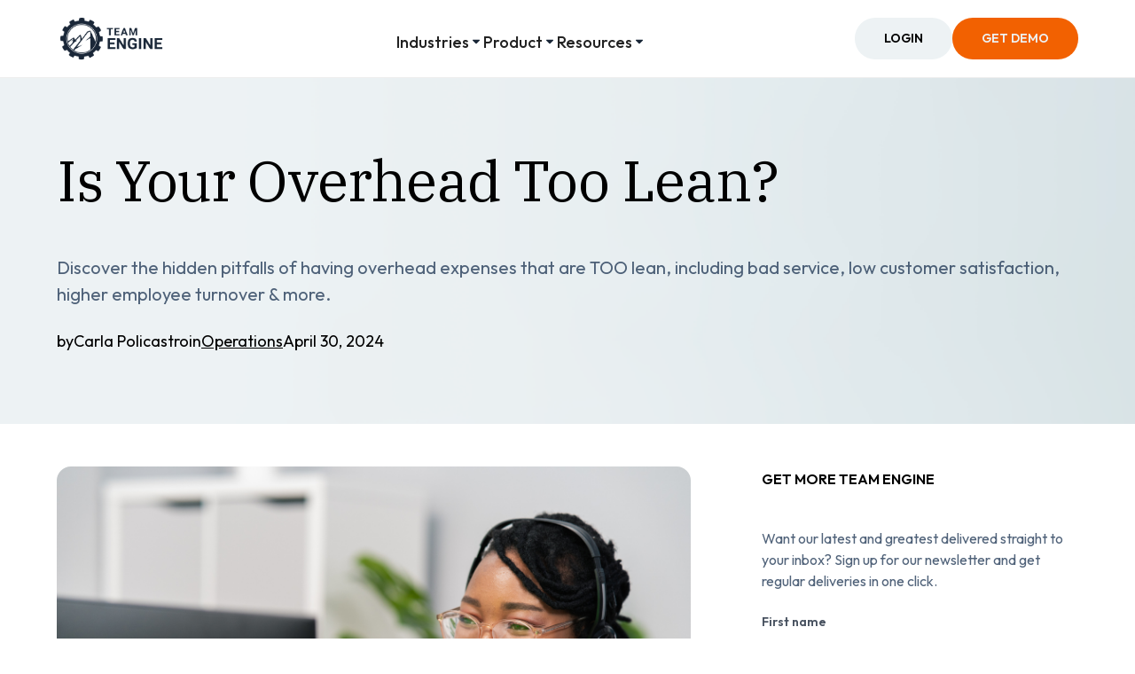

--- FILE ---
content_type: text/html
request_url: https://www.teamengine.io/blog/is-your-overhead-too-lean
body_size: 14801
content:
<!DOCTYPE html><!-- Last Published: Tue Jan 13 2026 16:25:59 GMT+0000 (Coordinated Universal Time) --><html data-wf-domain="www.teamengine.io" data-wf-page="65f1c5341f6fc41759f64661" data-wf-site="65e21b50079cd48ccc76a360" lang="en" data-wf-collection="65f1c5341f6fc41759f64616" data-wf-item-slug="is-your-overhead-too-lean"><head><meta charset="utf-8"/><title>Is Your Overhead Too Lean?</title><meta content="Discover the hidden pitfalls of having overhead expenses that are TOO lean, including bad service, low customer satisfaction, higher employee turnover &amp; more." name="description"/><meta content="Is Your Overhead Too Lean?" property="og:title"/><meta content="Discover the hidden pitfalls of having overhead expenses that are TOO lean, including bad service, low customer satisfaction, higher employee turnover &amp; more." property="og:description"/><meta content="https://cdn.prod.website-files.com/65e56c6bad9a499a5c6d36b7/666860bffce77cb3f204da8c_Is%20Your%20Overhead%20Too%20Lean.png" property="og:image"/><meta content="Is Your Overhead Too Lean?" property="twitter:title"/><meta content="Discover the hidden pitfalls of having overhead expenses that are TOO lean, including bad service, low customer satisfaction, higher employee turnover &amp; more." property="twitter:description"/><meta content="https://cdn.prod.website-files.com/65e56c6bad9a499a5c6d36b7/666860bffce77cb3f204da8c_Is%20Your%20Overhead%20Too%20Lean.png" property="twitter:image"/><meta property="og:type" content="website"/><meta content="summary_large_image" name="twitter:card"/><meta content="width=device-width, initial-scale=1" name="viewport"/><meta content="google-site-verification=F_7bayWuZmsJyj-fF7nShexBl_27vmUy7wi7x0k7W1Y" name="google-site-verification"/><link href="https://cdn.prod.website-files.com/65e21b50079cd48ccc76a360/css/team-engine.webflow.shared.6ffeab212.min.css" rel="stylesheet" type="text/css" integrity="sha384-b/6rISdX2fEsbKrZGRc3CyZGf9S+eylAZkYYohSmjlDUjTdiZ4qKAOR80NrpYfHQ" crossorigin="anonymous"/><link href="https://fonts.googleapis.com" rel="preconnect"/><link href="https://fonts.gstatic.com" rel="preconnect" crossorigin="anonymous"/><script src="https://ajax.googleapis.com/ajax/libs/webfont/1.6.26/webfont.js" type="text/javascript"></script><script type="text/javascript">WebFont.load({  google: {    families: ["IBM Plex Serif:100,100italic,200,200italic,300,300italic,regular,italic,500,500italic,600,600italic,700,700italic","Outfit:100,200,300,regular,500,600,700,800,900"]  }});</script><script type="text/javascript">!function(o,c){var n=c.documentElement,t=" w-mod-";n.className+=t+"js",("ontouchstart"in o||o.DocumentTouch&&c instanceof DocumentTouch)&&(n.className+=t+"touch")}(window,document);</script><link href="https://cdn.prod.website-files.com/65e21b50079cd48ccc76a360/6671cdddad2b9005e982a555_Team%20Engine%20Favicon%202024%20-%20FINAL.png" rel="shortcut icon" type="image/x-icon"/><link href="https://cdn.prod.website-files.com/65e21b50079cd48ccc76a360/6657447471a8f1636c8af8c7_teamengine-webclip.jpg" rel="apple-touch-icon"/><link href="https://www.teamengine.io/blog/is-your-overhead-too-lean" rel="canonical"/><link href="rss.xml" rel="alternate" title="RSS Feed" type="application/rss+xml"/><script async="" src="https://www.googletagmanager.com/gtag/js?id=G-2R1JJ4SH8J"></script><script type="text/javascript">window.dataLayer = window.dataLayer || [];function gtag(){dataLayer.push(arguments);}gtag('set', 'developer_id.dZGVlNj', true);gtag('js', new Date());gtag('config', 'G-2R1JJ4SH8J');</script><!-- Hotjar Tracking Code for https://www.teamengine.io -->
<script>
    (function(h,o,t,j,a,r){
        h.hj=h.hj||function(){(h.hj.q=h.hj.q||[]).push(arguments)};
        h._hjSettings={hjid:2801899,hjsv:6};
        a=o.getElementsByTagName('head')[0];
        r=o.createElement('script');r.async=1;
        r.src=t+h._hjSettings.hjid+j+h._hjSettings.hjsv;
        a.appendChild(r);
    })(window,document,'https://static.hotjar.com/c/hotjar-','.js?sv=');
</script>

<!-- Unbounce popup code -->
<script src="https://5b86f52bcfe94ac5808304b9212301eb.js.ubembed.com" async></script>

<!-- Finsweet Cookie Consent -->
<script async src="https://cdn.jsdelivr.net/npm/@finsweet/cookie-consent@1/fs-cc.js" fs-cc-mode="opt-in" fs-cc-debug="false"></script>

<script>!function () {var reb2b = window.reb2b = window.reb2b || [];if (reb2b.invoked) return;reb2b.invoked = true;reb2b.methods = ["identify", "collect"];reb2b.factory = function (method) {return function () {var args = Array.prototype.slice.call(arguments);args.unshift(method);reb2b.push(args);return reb2b;};};for (var i = 0; i < reb2b.methods.length; i++) {var key = reb2b.methods[i];reb2b[key] = reb2b.factory(key);}reb2b.load = function (key) {var script = document.createElement("script");script.type = "text/javascript";script.async = true;script.src = "https://s3-us-west-2.amazonaws.com/b2bjsstore/b/" + key + "/reb2b.js.gz";var first = document.getElementsByTagName("script")[0];first.parentNode.insertBefore(script, first);};reb2b.SNIPPET_VERSION = "1.0.1";reb2b.load("J0OV0VH8QY6Z");}();</script>
<link rel="canonical" href="" />

<meta property="og:url" content=" https://www.teamengine.io/blog/is-your-overhead-too-lean" /></head><body><div class="page-wrapper"><div class="global-styles w-embed"><style>

/* Make text look crisper and more legible in all browsers */
body {
  -webkit-font-smoothing: antialiased;
  -moz-osx-font-smoothing: grayscale;
  font-smoothing: antialiased;
  text-rendering: optimizeLegibility;
}

/* Focus state style for keyboard navigation for the focusable elements */
*[tabindex]:focus-visible,
  input[type="file"]:focus-visible {
   outline: 0.125rem solid #4d65ff;
   outline-offset: 0.125rem;
}

/* Set color style to inherit */
.inherit-color * {
    color: inherit;
}

/* Get rid of top margin on first element in any rich text element */
.w-richtext > :not(div):first-child, .w-richtext > div:first-child > :first-child {
  margin-top: 0 !important;
}

/* Get rid of bottom margin on last element in any rich text element */
.w-richtext>:last-child, .w-richtext ol li:last-child, .w-richtext ul li:last-child {
	margin-bottom: 0 !important;
}


/* Make sure containers never lose their center alignment */
.container-medium,.container-small, .container-large {
	margin-right: auto !important;
  margin-left: auto !important;
}

/* 
Make the following elements inherit typography styles from the parent and not have hardcoded values. 
Important: You will not be able to style for example "All Links" in Designer with this CSS applied.
Uncomment this CSS to use it in the project. Leave this message for future hand-off.
*/
/*
a,
.w-input,
.w-select,
.w-tab-link,
.w-nav-link,
.w-dropdown-btn,
.w-dropdown-toggle,
.w-dropdown-link {
  color: inherit;
  text-decoration: inherit;
  font-size: inherit;
}
*/

/* Apply "..." after 3 lines of text */
.text-style-3lines {
	display: -webkit-box;
	overflow: hidden;
	-webkit-line-clamp: 3;
	-webkit-box-orient: vertical;
}

/* Apply "..." after 2 lines of text */
.text-style-2lines {
	display: -webkit-box;
	overflow: hidden;
	-webkit-line-clamp: 2;
	-webkit-box-orient: vertical;
}

/* Adds inline flex display */
.display-inlineflex {
  display: inline-flex;
}

/* These classes are never overwritten */
.hide {
  display: none !important;
}

@media screen and (max-width: 991px) {
    .hide, .hide-tablet {
        display: none !important;
    }
}
  @media screen and (max-width: 767px) {
    .hide-mobile-landscape{
      display: none !important;
    }
}
  @media screen and (max-width: 479px) {
    .hide-mobile{
      display: none !important;
    }
}
 
.margin-0 {
  margin: 0rem !important;
}
  
.padding-0 {
  padding: 0rem !important;
}

.spacing-clean {
padding: 0rem !important;
margin: 0rem !important;
}

.margin-top {
  margin-right: 0rem !important;
  margin-bottom: 0rem !important;
  margin-left: 0rem !important;
}

.padding-top {
  padding-right: 0rem !important;
  padding-bottom: 0rem !important;
  padding-left: 0rem !important;
}
  
.margin-right {
  margin-top: 0rem !important;
  margin-bottom: 0rem !important;
  margin-left: 0rem !important;
}

.padding-right {
  padding-top: 0rem !important;
  padding-bottom: 0rem !important;
  padding-left: 0rem !important;
}

.margin-bottom {
  margin-top: 0rem !important;
  margin-right: 0rem !important;
  margin-left: 0rem !important;
}

.padding-bottom {
  padding-top: 0rem !important;
  padding-right: 0rem !important;
  padding-left: 0rem !important;
}

.margin-left {
  margin-top: 0rem !important;
  margin-right: 0rem !important;
  margin-bottom: 0rem !important;
}
  
.padding-left {
  padding-top: 0rem !important;
  padding-right: 0rem !important;
  padding-bottom: 0rem !important;
}
  
.margin-horizontal {
  margin-top: 0rem !important;
  margin-bottom: 0rem !important;
}

.padding-horizontal {
  padding-top: 0rem !important;
  padding-bottom: 0rem !important;
}

.margin-vertical {
  margin-right: 0rem !important;
  margin-left: 0rem !important;
}
  
.padding-vertical {
  padding-right: 0rem !important;
  padding-left: 0rem !important;
}

.w-slider-dot {
    width: 1rem;
    height: 1rem;

</style></div><div data-animation="over-left" class="navbar6_component w-nav" data-easing2="ease" fs-scrolldisable-element="smart-nav" data-easing="ease" data-collapse="medium" data-w-id="2e2d2db6-c523-94b2-b5f1-4aa0e5a4e8c6" role="banner" data-duration="400"><div class="navbar6_container"><a href="/" class="navbar6_logo-link w-nav-brand"><img src="https://cdn.prod.website-files.com/65e21b50079cd48ccc76a360/67dc85492a68c7b0dd281d2f_Team%20Engine%20Logo%20-%20blue.png" loading="eager" sizes="(max-width: 479px) 98vw, (max-width: 767px) 99vw, (max-width: 1406px) 100vw, 1406px" srcset="https://cdn.prod.website-files.com/65e21b50079cd48ccc76a360/67dc85492a68c7b0dd281d2f_Team%20Engine%20Logo%20-%20blue-p-500.png 500w, https://cdn.prod.website-files.com/65e21b50079cd48ccc76a360/67dc85492a68c7b0dd281d2f_Team%20Engine%20Logo%20-%20blue-p-800.png 800w, https://cdn.prod.website-files.com/65e21b50079cd48ccc76a360/67dc85492a68c7b0dd281d2f_Team%20Engine%20Logo%20-%20blue-p-1080.png 1080w, https://cdn.prod.website-files.com/65e21b50079cd48ccc76a360/67dc85492a68c7b0dd281d2f_Team%20Engine%20Logo%20-%20blue.png 1406w" alt="Team Engine logo" class="navbar6_logo highres"/></a><nav role="navigation" class="navbar6_menu w-nav-menu"><div class="navbar6_menu-left"><div data-hover="true" data-delay="300" data-w-id="be515a19-c107-be0e-b4d8-5b85f6c0a379" class="navbar6_menu-dropdown w-dropdown"><div class="navbar6_dropdown-toggle w-dropdown-toggle"><div>Industries</div><div class="dropdown-chevron w-embed"><svg width="8" height="6" viewBox="0 0 8 6" fill="none" xmlns="http://www.w3.org/2000/svg">
<path d="M3.37441 4.98099L0.189573 1.79616C0.126382 1.73297 0.0789889 1.66662 0.0473934 1.59711C0.0157978 1.5276 0 1.45493 0 1.3791C0 1.22744 0.056872 1.08842 0.170616 0.962034C0.28436 0.835652 0.4297 0.772461 0.606635 0.772461H7.39337C7.5703 0.772461 7.71564 0.835652 7.82938 0.962034C7.94313 1.08842 8 1.22744 8 1.3791C8 1.42965 7.93681 1.56867 7.81043 1.79616L4.62559 4.98099C4.53713 5.06946 4.43918 5.13265 4.33175 5.17057C4.22433 5.20848 4.11374 5.22744 4 5.22744C3.88626 5.22744 3.77567 5.20848 3.66825 5.17057C3.56082 5.13265 3.46288 5.06946 3.37441 4.98099Z" fill="#1A2738"/>
</svg></div></div><nav class="navbar6_dropdown-list w-dropdown-list"><div class="navbar6_container"><div class="navbar6_dropdown-content"><div class="navbar6_dropdown-content-right"><div class="navbar6_dropdown-content-wrapper z-index-1"><div class="navbar6_dropdown-blog-item-wrapper"><a href="/case-studies" class="navbar6_blog-item w-inline-block"><div class="margin-bottom margin-medium"><div class="navbar6_blog-image-wrapper"><img src="https://cdn.prod.website-files.com/65e21b50079cd48ccc76a360/6615bb019083f14a52b69f95_oneal%20steel%20case%20study.png" loading="lazy" sizes="100vw" srcset="https://cdn.prod.website-files.com/65e21b50079cd48ccc76a360/6615bb019083f14a52b69f95_oneal%20steel%20case%20study-p-500.png 500w, https://cdn.prod.website-files.com/65e21b50079cd48ccc76a360/6615bb019083f14a52b69f95_oneal%20steel%20case%20study-p-800.png 800w, https://cdn.prod.website-files.com/65e21b50079cd48ccc76a360/6615bb019083f14a52b69f95_oneal%20steel%20case%20study.png 942w" alt="Team Engine Case Studies" class="navbar6_blog-image"/></div></div><div class="navbar6_blog-content"><div class="margin-bottom margin-tiny"><div class="text-color-primary text-size-large">Case Studies</div></div><p class="text-size-small">Learn how other companies are using Team Engine to hire &amp; retain the workforce they need to grow.</p></div></a></div><div class="margin-top margin-small"><div class="button-group"><a href="/case-studies" class="button is-secondary w-button">lEARN MORE</a></div></div></div></div><div class="navbar6_dropdown-content-left"><div class="navbar6_dropdown-link-list"><div id="w-node-_069e7195-d242-f838-a0f1-c972f91474bf-e5a4e8c6" class="navbar6_dropdown-heading">INDUSTRY</div><a href="/industries/landscaping" class="navbar6_dropdown-link w-inline-block"><div class="navbar6_item-right"><div class="text-color-primary">Landscaping</div></div><div class="navbar6_icon-wrapper"><div class="icon-embed-xxsmall w-embed"><svg xmlns="http://www.w3.org/2000/svg" width="100%" height="100%" viewBox="0 0 13 14" fill="none" preserveAspectRatio="xMidYMid meet" aria-hidden="true" role="img">
<g clip-path="url(#clip0_1411_6477)">
<path d="M2.97949 0.90625L8.78616 6.71292C8.82389 6.7506 8.85383 6.79535 8.87425 6.84461C8.89468 6.89387 8.90519 6.94667 8.90519 7C8.90519 7.05333 8.89468 7.10613 8.87425 7.15539C8.85383 7.20465 8.82389 7.2494 8.78616 7.28708L2.97949 13.0938" stroke="#1A2738" stroke-opacity="0.7" stroke-width="0.8125" stroke-linecap="round" stroke-linejoin="round"/>
</g>
<defs>
<clipPath id="clip0_1411_6477">
<rect width="13" height="13" fill="white" transform="translate(0 0.5)"/>
</clipPath>
</defs>
</svg></div></div></a><div class="text-size-small">Trusted by over 200 growing landscaping companies across the United States.</div></div><div class="navbar6_dropdown-link-list"><div id="w-node-e7f4ef22-0437-0f81-b5d2-590118f85a9e-e5a4e8c6" class="navbar6_dropdown-heading"> </div><a href="/industries/snow-and-ice-management" class="navbar6_dropdown-link w-inline-block"><div class="navbar6_item-right"><div class="text-color-primary">Snow &amp; Ice Removal</div></div><div class="navbar6_icon-wrapper"><div class="icon-embed-xxsmall w-embed"><svg xmlns="http://www.w3.org/2000/svg" width="100%" height="100%" viewBox="0 0 13 14" fill="none" preserveAspectRatio="xMidYMid meet" aria-hidden="true" role="img">
<g clip-path="url(#clip0_1411_6477)">
<path d="M2.97949 0.90625L8.78616 6.71292C8.82389 6.7506 8.85383 6.79535 8.87425 6.84461C8.89468 6.89387 8.90519 6.94667 8.90519 7C8.90519 7.05333 8.89468 7.10613 8.87425 7.15539C8.85383 7.20465 8.82389 7.2494 8.78616 7.28708L2.97949 13.0938" stroke="#1A2738" stroke-opacity="0.7" stroke-width="0.8125" stroke-linecap="round" stroke-linejoin="round"/>
</g>
<defs>
<clipPath id="clip0_1411_6477">
<rect width="13" height="13" fill="white" transform="translate(0 0.5)"/>
</clipPath>
</defs>
</svg></div></div></a><div class="text-size-small">Build reliable snow crews with effortless communication.</div></div><div class="navbar6_dropdown-link-list"><div id="w-node-_83c19d22-e672-faa7-90af-2f5cac6577c0-e5a4e8c6" class="navbar6_dropdown-heading"> </div><a href="/industries/manufacturing" class="navbar6_dropdown-link w-inline-block"><div class="navbar6_item-right"><div class="text-color-primary">Manufacturing</div></div><div class="navbar6_icon-wrapper"><div class="icon-embed-xxsmall w-embed"><svg xmlns="http://www.w3.org/2000/svg" width="100%" height="100%" viewBox="0 0 13 14" fill="none" preserveAspectRatio="xMidYMid meet" aria-hidden="true" role="img">
<g clip-path="url(#clip0_1411_6477)">
<path d="M2.97949 0.90625L8.78616 6.71292C8.82389 6.7506 8.85383 6.79535 8.87425 6.84461C8.89468 6.89387 8.90519 6.94667 8.90519 7C8.90519 7.05333 8.89468 7.10613 8.87425 7.15539C8.85383 7.20465 8.82389 7.2494 8.78616 7.28708L2.97949 13.0938" stroke="#1A2738" stroke-opacity="0.7" stroke-width="0.8125" stroke-linecap="round" stroke-linejoin="round"/>
</g>
<defs>
<clipPath id="clip0_1411_6477">
<rect width="13" height="13" fill="white" transform="translate(0 0.5)"/>
</clipPath>
</defs>
</svg></div></div></a><div class="text-size-small">Hire with efficiency to keep operations running at full capacity.</div></div><div class="navbar6_dropdown-link-list"><div id="w-node-_1d809ee7-526f-aa03-6c95-1f3530481ebc-e5a4e8c6" class="navbar6_dropdown-heading"> </div><a href="/industries/plumbing-hvac" class="navbar6_dropdown-link w-inline-block"><div class="navbar6_item-right"><div class="text-color-primary">Plumbing &amp; HVAC</div></div><div class="navbar6_icon-wrapper"><div class="icon-embed-xxsmall w-embed"><svg xmlns="http://www.w3.org/2000/svg" width="100%" height="100%" viewBox="0 0 13 14" fill="none" preserveAspectRatio="xMidYMid meet" aria-hidden="true" role="img">
<g clip-path="url(#clip0_1411_6477)">
<path d="M2.97949 0.90625L8.78616 6.71292C8.82389 6.7506 8.85383 6.79535 8.87425 6.84461C8.89468 6.89387 8.90519 6.94667 8.90519 7C8.90519 7.05333 8.89468 7.10613 8.87425 7.15539C8.85383 7.20465 8.82389 7.2494 8.78616 7.28708L2.97949 13.0938" stroke="#1A2738" stroke-opacity="0.7" stroke-width="0.8125" stroke-linecap="round" stroke-linejoin="round"/>
</g>
<defs>
<clipPath id="clip0_1411_6477">
<rect width="13" height="13" fill="white" transform="translate(0 0.5)"/>
</clipPath>
</defs>
</svg></div></div></a><div class="text-size-small">Hire great techs. Keep them engaged. Spend less time doing it all.</div></div><div class="navbar6_dropdown-link-list"><div id="w-node-ba19f538-861b-ca89-4bc9-51ea45affeca-e5a4e8c6" class="navbar6_dropdown-heading"> </div><a href="/industries/construction" class="navbar6_dropdown-link w-inline-block"><div class="navbar6_item-right"><div class="text-color-primary">Construction</div></div><div class="navbar6_icon-wrapper"><div class="icon-embed-xxsmall w-embed"><svg xmlns="http://www.w3.org/2000/svg" width="100%" height="100%" viewBox="0 0 13 14" fill="none" preserveAspectRatio="xMidYMid meet" aria-hidden="true" role="img">
<g clip-path="url(#clip0_1411_6477)">
<path d="M2.97949 0.90625L8.78616 6.71292C8.82389 6.7506 8.85383 6.79535 8.87425 6.84461C8.89468 6.89387 8.90519 6.94667 8.90519 7C8.90519 7.05333 8.89468 7.10613 8.87425 7.15539C8.85383 7.20465 8.82389 7.2494 8.78616 7.28708L2.97949 13.0938" stroke="#1A2738" stroke-opacity="0.7" stroke-width="0.8125" stroke-linecap="round" stroke-linejoin="round"/>
</g>
<defs>
<clipPath id="clip0_1411_6477">
<rect width="13" height="13" fill="white" transform="translate(0 0.5)"/>
</clipPath>
</defs>
</svg></div></div></a><div class="text-size-small">Attract qualified talent to your company faster—before other contractors do.</div></div><div class="navbar6_dropdown-link-list"><div id="w-node-_773d0bd3-52c7-049f-e149-9174b7f91b12-e5a4e8c6" class="navbar6_dropdown-heading"> </div><a href="/industries/cleaning-and-janitorial" class="navbar6_dropdown-link w-inline-block"><div class="navbar6_item-right"><div class="text-color-primary">Cleaning &amp; Janitorial</div></div><div class="navbar6_icon-wrapper"><div class="icon-embed-xxsmall w-embed"><svg xmlns="http://www.w3.org/2000/svg" width="100%" height="100%" viewBox="0 0 13 14" fill="none" preserveAspectRatio="xMidYMid meet" aria-hidden="true" role="img">
<g clip-path="url(#clip0_1411_6477)">
<path d="M2.97949 0.90625L8.78616 6.71292C8.82389 6.7506 8.85383 6.79535 8.87425 6.84461C8.89468 6.89387 8.90519 6.94667 8.90519 7C8.90519 7.05333 8.89468 7.10613 8.87425 7.15539C8.85383 7.20465 8.82389 7.2494 8.78616 7.28708L2.97949 13.0938" stroke="#1A2738" stroke-opacity="0.7" stroke-width="0.8125" stroke-linecap="round" stroke-linejoin="round"/>
</g>
<defs>
<clipPath id="clip0_1411_6477">
<rect width="13" height="13" fill="white" transform="translate(0 0.5)"/>
</clipPath>
</defs>
</svg></div></div></a><div class="text-size-small">Hiring and communication software for a mobile, multi-lingual workforce.</div></div></div></div></div></nav></div><div data-hover="true" data-delay="300" data-w-id="5d669950-6436-0f4c-0914-6d7af0693ee3" class="navbar6_menu-dropdown w-dropdown"><div class="navbar6_dropdown-toggle w-dropdown-toggle"><div>Product</div><div class="dropdown-chevron w-embed"><svg width="8" height="6" viewBox="0 0 8 6" fill="none" xmlns="http://www.w3.org/2000/svg">
<path d="M3.37441 4.98099L0.189573 1.79616C0.126382 1.73297 0.0789889 1.66662 0.0473934 1.59711C0.0157978 1.5276 0 1.45493 0 1.3791C0 1.22744 0.056872 1.08842 0.170616 0.962034C0.28436 0.835652 0.4297 0.772461 0.606635 0.772461H7.39337C7.5703 0.772461 7.71564 0.835652 7.82938 0.962034C7.94313 1.08842 8 1.22744 8 1.3791C8 1.42965 7.93681 1.56867 7.81043 1.79616L4.62559 4.98099C4.53713 5.06946 4.43918 5.13265 4.33175 5.17057C4.22433 5.20848 4.11374 5.22744 4 5.22744C3.88626 5.22744 3.77567 5.20848 3.66825 5.17057C3.56082 5.13265 3.46288 5.06946 3.37441 4.98099Z" fill="#1A2738"/>
</svg></div></div><nav class="navbar6_dropdown-list w-dropdown-list"><div class="navbar6_container"><div class="navbar6_dropdown-content"><div class="navbar6_dropdown-content-right"><div class="navbar6_dropdown-content-wrapper z-index-1"><div class="navbar6_dropdown-blog-item-wrapper"><a href="/team-engine-overview-video" class="navbar6_blog-item w-inline-block"><div class="margin-bottom margin-medium"><div class="navbar6_blog-image-wrapper"><img sizes="100vw" srcset="https://cdn.prod.website-files.com/65e21b50079cd48ccc76a360/664cd04aa60f25264ebaa7d6_nav%20menu%20-%20play%20demo%202-p-500.png 500w, https://cdn.prod.website-files.com/65e21b50079cd48ccc76a360/664cd04aa60f25264ebaa7d6_nav%20menu%20-%20play%20demo%202-p-800.png 800w, https://cdn.prod.website-files.com/65e21b50079cd48ccc76a360/664cd04aa60f25264ebaa7d6_nav%20menu%20-%20play%20demo%202.png 960w" alt="Team Engine Demo" src="https://cdn.prod.website-files.com/65e21b50079cd48ccc76a360/664cd04aa60f25264ebaa7d6_nav%20menu%20-%20play%20demo%202.png" loading="lazy" class="navbar6_blog-image"/></div></div><div class="navbar6_blog-content"><div class="margin-bottom margin-tiny"><div class="text-color-primary text-size-large">3-Minute Demo</div></div><p class="text-size-small">Watch a short video to learn more about how Team Engine can help you recruit, retain, engage and improve your field workforce.</p></div></a></div><div class="margin-top margin-small"><div class="button-group"><a href="/team-engine-overview-video" class="button is-secondary w-button">Watch Now</a></div></div></div></div><div class="navbar6_dropdown-content-left"><div class="navbar6_dropdown-link-list"><div id="w-node-_5d669950-6436-0f4c-0914-6d7af0693efe-e5a4e8c6" class="navbar6_dropdown-heading">pRODUCT</div><div id="w-node-_5d669950-6436-0f4c-0914-6d7af0693f00-e5a4e8c6" class="text-size-medium product-headings">Talent Acquisition</div><a href="/features/recruitment-automation-software" class="navbar6_dropdown-link w-inline-block"><div class="navbar6_item-right"><div>Recruitment Automation</div></div><div class="navbar6_icon-wrapper"><div class="icon-embed-xxsmall w-embed"><svg xmlns="http://www.w3.org/2000/svg" width="100%" height="100%" viewBox="0 0 13 14" fill="none" preserveAspectRatio="xMidYMid meet" aria-hidden="true" role="img">
<g clip-path="url(#clip0_1411_6477)">
<path d="M2.97949 0.90625L8.78616 6.71292C8.82389 6.7506 8.85383 6.79535 8.87425 6.84461C8.89468 6.89387 8.90519 6.94667 8.90519 7C8.90519 7.05333 8.89468 7.10613 8.87425 7.15539C8.85383 7.20465 8.82389 7.2494 8.78616 7.28708L2.97949 13.0938" stroke="#1A2738" stroke-opacity="0.7" stroke-width="0.8125" stroke-linecap="round" stroke-linejoin="round"/>
</g>
<defs>
<clipPath id="clip0_1411_6477">
<rect width="13" height="13" fill="white" transform="translate(0 0.5)"/>
</clipPath>
</defs>
</svg></div></div></a><a href="/features/candidate-sourcing-software" class="navbar6_dropdown-link w-inline-block"><div class="navbar6_item-right"><div>Candidate Sourcing</div></div><div class="navbar6_icon-wrapper"><div class="icon-embed-xxsmall w-embed"><svg xmlns="http://www.w3.org/2000/svg" width="100%" height="100%" viewBox="0 0 13 14" fill="none" preserveAspectRatio="xMidYMid meet" aria-hidden="true" role="img">
<g clip-path="url(#clip0_1411_6477)">
<path d="M2.97949 0.90625L8.78616 6.71292C8.82389 6.7506 8.85383 6.79535 8.87425 6.84461C8.89468 6.89387 8.90519 6.94667 8.90519 7C8.90519 7.05333 8.89468 7.10613 8.87425 7.15539C8.85383 7.20465 8.82389 7.2494 8.78616 7.28708L2.97949 13.0938" stroke="#1A2738" stroke-opacity="0.7" stroke-width="0.8125" stroke-linecap="round" stroke-linejoin="round"/>
</g>
<defs>
<clipPath id="clip0_1411_6477">
<rect width="13" height="13" fill="white" transform="translate(0 0.5)"/>
</clipPath>
</defs>
</svg></div></div></a><a href="/features/applicant-tracking-system-ats" class="navbar6_dropdown-link w-inline-block"><div class="navbar6_item-right"><div>Applicant Tracking System</div></div><div class="navbar6_icon-wrapper"><div class="icon-embed-xxsmall w-embed"><svg xmlns="http://www.w3.org/2000/svg" width="100%" height="100%" viewBox="0 0 13 14" fill="none" preserveAspectRatio="xMidYMid meet" aria-hidden="true" role="img">
<g clip-path="url(#clip0_1411_6477)">
<path d="M2.97949 0.90625L8.78616 6.71292C8.82389 6.7506 8.85383 6.79535 8.87425 6.84461C8.89468 6.89387 8.90519 6.94667 8.90519 7C8.90519 7.05333 8.89468 7.10613 8.87425 7.15539C8.85383 7.20465 8.82389 7.2494 8.78616 7.28708L2.97949 13.0938" stroke="#1A2738" stroke-opacity="0.7" stroke-width="0.8125" stroke-linecap="round" stroke-linejoin="round"/>
</g>
<defs>
<clipPath id="clip0_1411_6477">
<rect width="13" height="13" fill="white" transform="translate(0 0.5)"/>
</clipPath>
</defs>
</svg></div></div></a><a href="/features/text-recruiting-software" class="navbar6_dropdown-link w-inline-block"><div class="navbar6_item-right"><div>Text Recruiting</div></div><div class="navbar6_icon-wrapper"><div class="icon-embed-xxsmall w-embed"><svg xmlns="http://www.w3.org/2000/svg" width="100%" height="100%" viewBox="0 0 13 14" fill="none" preserveAspectRatio="xMidYMid meet" aria-hidden="true" role="img">
<g clip-path="url(#clip0_1411_6477)">
<path d="M2.97949 0.90625L8.78616 6.71292C8.82389 6.7506 8.85383 6.79535 8.87425 6.84461C8.89468 6.89387 8.90519 6.94667 8.90519 7C8.90519 7.05333 8.89468 7.10613 8.87425 7.15539C8.85383 7.20465 8.82389 7.2494 8.78616 7.28708L2.97949 13.0938" stroke="#1A2738" stroke-opacity="0.7" stroke-width="0.8125" stroke-linecap="round" stroke-linejoin="round"/>
</g>
<defs>
<clipPath id="clip0_1411_6477">
<rect width="13" height="13" fill="white" transform="translate(0 0.5)"/>
</clipPath>
</defs>
</svg></div></div></a><a href="/features/employee-referral-software" class="navbar6_dropdown-link w-inline-block"><div class="navbar6_item-right"><div>Employee Referral Platform</div></div><div class="navbar6_icon-wrapper"><div class="icon-embed-xxsmall w-embed"><svg xmlns="http://www.w3.org/2000/svg" width="100%" height="100%" viewBox="0 0 13 14" fill="none" preserveAspectRatio="xMidYMid meet" aria-hidden="true" role="img">
<g clip-path="url(#clip0_1411_6477)">
<path d="M2.97949 0.90625L8.78616 6.71292C8.82389 6.7506 8.85383 6.79535 8.87425 6.84461C8.89468 6.89387 8.90519 6.94667 8.90519 7C8.90519 7.05333 8.89468 7.10613 8.87425 7.15539C8.85383 7.20465 8.82389 7.2494 8.78616 7.28708L2.97949 13.0938" stroke="#1A2738" stroke-opacity="0.7" stroke-width="0.8125" stroke-linecap="round" stroke-linejoin="round"/>
</g>
<defs>
<clipPath id="clip0_1411_6477">
<rect width="13" height="13" fill="white" transform="translate(0 0.5)"/>
</clipPath>
</defs>
</svg></div></div></a><a href="/features/candidate-screening-software" class="navbar6_dropdown-link w-inline-block"><div class="navbar6_item-right"><div>Candidate Screening</div></div><div class="navbar6_icon-wrapper"><div class="icon-embed-xxsmall w-embed"><svg xmlns="http://www.w3.org/2000/svg" width="100%" height="100%" viewBox="0 0 13 14" fill="none" preserveAspectRatio="xMidYMid meet" aria-hidden="true" role="img">
<g clip-path="url(#clip0_1411_6477)">
<path d="M2.97949 0.90625L8.78616 6.71292C8.82389 6.7506 8.85383 6.79535 8.87425 6.84461C8.89468 6.89387 8.90519 6.94667 8.90519 7C8.90519 7.05333 8.89468 7.10613 8.87425 7.15539C8.85383 7.20465 8.82389 7.2494 8.78616 7.28708L2.97949 13.0938" stroke="#1A2738" stroke-opacity="0.7" stroke-width="0.8125" stroke-linecap="round" stroke-linejoin="round"/>
</g>
<defs>
<clipPath id="clip0_1411_6477">
<rect width="13" height="13" fill="white" transform="translate(0 0.5)"/>
</clipPath>
</defs>
</svg></div></div></a></div><div class="navbar6_dropdown-link-list"><div id="w-node-_5d669950-6436-0f4c-0914-6d7af0693f21-e5a4e8c6" class="navbar6_dropdown-heading"> </div><div class="text-size-medium product-headings">Engagement</div><a href="/features/employee-communication-software" class="navbar6_dropdown-link w-inline-block"><div class="navbar6_item-right"><div>Employee Communication</div></div><div class="navbar6_icon-wrapper"><div class="icon-embed-xxsmall w-embed"><svg xmlns="http://www.w3.org/2000/svg" width="100%" height="100%" viewBox="0 0 13 14" fill="none" preserveAspectRatio="xMidYMid meet" aria-hidden="true" role="img">
<g clip-path="url(#clip0_1411_6477)">
<path d="M2.97949 0.90625L8.78616 6.71292C8.82389 6.7506 8.85383 6.79535 8.87425 6.84461C8.89468 6.89387 8.90519 6.94667 8.90519 7C8.90519 7.05333 8.89468 7.10613 8.87425 7.15539C8.85383 7.20465 8.82389 7.2494 8.78616 7.28708L2.97949 13.0938" stroke="#1A2738" stroke-opacity="0.7" stroke-width="0.8125" stroke-linecap="round" stroke-linejoin="round"/>
</g>
<defs>
<clipPath id="clip0_1411_6477">
<rect width="13" height="13" fill="white" transform="translate(0 0.5)"/>
</clipPath>
</defs>
</svg></div></div></a><a href="/features/automated-texting-software" class="navbar6_dropdown-link w-inline-block"><div class="navbar6_item-right"><div>Text Message Automation</div></div><div class="navbar6_icon-wrapper"><div class="icon-embed-xxsmall w-embed"><svg xmlns="http://www.w3.org/2000/svg" width="100%" height="100%" viewBox="0 0 13 14" fill="none" preserveAspectRatio="xMidYMid meet" aria-hidden="true" role="img">
<g clip-path="url(#clip0_1411_6477)">
<path d="M2.97949 0.90625L8.78616 6.71292C8.82389 6.7506 8.85383 6.79535 8.87425 6.84461C8.89468 6.89387 8.90519 6.94667 8.90519 7C8.90519 7.05333 8.89468 7.10613 8.87425 7.15539C8.85383 7.20465 8.82389 7.2494 8.78616 7.28708L2.97949 13.0938" stroke="#1A2738" stroke-opacity="0.7" stroke-width="0.8125" stroke-linecap="round" stroke-linejoin="round"/>
</g>
<defs>
<clipPath id="clip0_1411_6477">
<rect width="13" height="13" fill="white" transform="translate(0 0.5)"/>
</clipPath>
</defs>
</svg></div></div></a><a href="/features/employee-survey-tools" class="navbar6_dropdown-link w-inline-block"><div class="navbar6_item-right"><div>Text Message Surveys</div></div><div class="navbar6_icon-wrapper"><div class="icon-embed-xxsmall w-embed"><svg xmlns="http://www.w3.org/2000/svg" width="100%" height="100%" viewBox="0 0 13 14" fill="none" preserveAspectRatio="xMidYMid meet" aria-hidden="true" role="img">
<g clip-path="url(#clip0_1411_6477)">
<path d="M2.97949 0.90625L8.78616 6.71292C8.82389 6.7506 8.85383 6.79535 8.87425 6.84461C8.89468 6.89387 8.90519 6.94667 8.90519 7C8.90519 7.05333 8.89468 7.10613 8.87425 7.15539C8.85383 7.20465 8.82389 7.2494 8.78616 7.28708L2.97949 13.0938" stroke="#1A2738" stroke-opacity="0.7" stroke-width="0.8125" stroke-linecap="round" stroke-linejoin="round"/>
</g>
<defs>
<clipPath id="clip0_1411_6477">
<rect width="13" height="13" fill="white" transform="translate(0 0.5)"/>
</clipPath>
</defs>
</svg></div></div></a><a href="/features/shared-inbox-software" class="navbar6_dropdown-link w-inline-block"><div class="navbar6_item-right"><div>Shared Inboxes</div></div><div class="navbar6_icon-wrapper"><div class="icon-embed-xxsmall w-embed"><svg xmlns="http://www.w3.org/2000/svg" width="100%" height="100%" viewBox="0 0 13 14" fill="none" preserveAspectRatio="xMidYMid meet" aria-hidden="true" role="img">
<g clip-path="url(#clip0_1411_6477)">
<path d="M2.97949 0.90625L8.78616 6.71292C8.82389 6.7506 8.85383 6.79535 8.87425 6.84461C8.89468 6.89387 8.90519 6.94667 8.90519 7C8.90519 7.05333 8.89468 7.10613 8.87425 7.15539C8.85383 7.20465 8.82389 7.2494 8.78616 7.28708L2.97949 13.0938" stroke="#1A2738" stroke-opacity="0.7" stroke-width="0.8125" stroke-linecap="round" stroke-linejoin="round"/>
</g>
<defs>
<clipPath id="clip0_1411_6477">
<rect width="13" height="13" fill="white" transform="translate(0 0.5)"/>
</clipPath>
</defs>
</svg></div></div></a><div id="w-node-_5d669950-6436-0f4c-0914-6d7af0693f23-e5a4e8c6" class="text-size-medium product-headings">Onboarding</div><a href="/features/employee-onboarding-software" class="navbar6_dropdown-link w-inline-block"><div class="navbar6_item-right"><div>Onboarding Automation</div></div><div class="navbar6_icon-wrapper"><div class="icon-embed-xxsmall w-embed"><svg xmlns="http://www.w3.org/2000/svg" width="100%" height="100%" viewBox="0 0 13 14" fill="none" preserveAspectRatio="xMidYMid meet" aria-hidden="true" role="img">
<g clip-path="url(#clip0_1411_6477)">
<path d="M2.97949 0.90625L8.78616 6.71292C8.82389 6.7506 8.85383 6.79535 8.87425 6.84461C8.89468 6.89387 8.90519 6.94667 8.90519 7C8.90519 7.05333 8.89468 7.10613 8.87425 7.15539C8.85383 7.20465 8.82389 7.2494 8.78616 7.28708L2.97949 13.0938" stroke="#1A2738" stroke-opacity="0.7" stroke-width="0.8125" stroke-linecap="round" stroke-linejoin="round"/>
</g>
<defs>
<clipPath id="clip0_1411_6477">
<rect width="13" height="13" fill="white" transform="translate(0 0.5)"/>
</clipPath>
</defs>
</svg></div></div></a></div><div class="navbar6_dropdown-link-list"><div id="w-node-_5d669950-6436-0f4c-0914-6d7af0693f44-e5a4e8c6" class="navbar6_dropdown-heading"> </div><div class="text-size-medium product-headings">AI &amp; Automation</div><a href="/features/ai-in-hr" class="navbar6_dropdown-link w-inline-block"><div class="navbar6_item-right"><div>Artificial Intelligence</div></div><div class="navbar6_icon-wrapper"><div class="icon-embed-xxsmall w-embed"><svg xmlns="http://www.w3.org/2000/svg" width="100%" height="100%" viewBox="0 0 13 14" fill="none" preserveAspectRatio="xMidYMid meet" aria-hidden="true" role="img">
<g clip-path="url(#clip0_1411_6477)">
<path d="M2.97949 0.90625L8.78616 6.71292C8.82389 6.7506 8.85383 6.79535 8.87425 6.84461C8.89468 6.89387 8.90519 6.94667 8.90519 7C8.90519 7.05333 8.89468 7.10613 8.87425 7.15539C8.85383 7.20465 8.82389 7.2494 8.78616 7.28708L2.97949 13.0938" stroke="#1A2738" stroke-opacity="0.7" stroke-width="0.8125" stroke-linecap="round" stroke-linejoin="round"/>
</g>
<defs>
<clipPath id="clip0_1411_6477">
<rect width="13" height="13" fill="white" transform="translate(0 0.5)"/>
</clipPath>
</defs>
</svg></div></div></a><a href="/features/hr-automation" class="navbar6_dropdown-link w-inline-block"><div class="navbar6_item-right"><div>Automation</div></div><div class="navbar6_icon-wrapper"><div class="icon-embed-xxsmall w-embed"><svg xmlns="http://www.w3.org/2000/svg" width="100%" height="100%" viewBox="0 0 13 14" fill="none" preserveAspectRatio="xMidYMid meet" aria-hidden="true" role="img">
<g clip-path="url(#clip0_1411_6477)">
<path d="M2.97949 0.90625L8.78616 6.71292C8.82389 6.7506 8.85383 6.79535 8.87425 6.84461C8.89468 6.89387 8.90519 6.94667 8.90519 7C8.90519 7.05333 8.89468 7.10613 8.87425 7.15539C8.85383 7.20465 8.82389 7.2494 8.78616 7.28708L2.97949 13.0938" stroke="#1A2738" stroke-opacity="0.7" stroke-width="0.8125" stroke-linecap="round" stroke-linejoin="round"/>
</g>
<defs>
<clipPath id="clip0_1411_6477">
<rect width="13" height="13" fill="white" transform="translate(0 0.5)"/>
</clipPath>
</defs>
</svg></div></div></a><div class="text-size-medium product-headings">Integrations</div><a href="/integrations" class="navbar6_dropdown-link w-inline-block"><div class="navbar6_item-right"><div>HRIS &amp; Payroll</div></div><div class="navbar6_icon-wrapper"><div class="icon-embed-xxsmall w-embed"><svg xmlns="http://www.w3.org/2000/svg" width="100%" height="100%" viewBox="0 0 13 14" fill="none" preserveAspectRatio="xMidYMid meet" aria-hidden="true" role="img">
<g clip-path="url(#clip0_1411_6477)">
<path d="M2.97949 0.90625L8.78616 6.71292C8.82389 6.7506 8.85383 6.79535 8.87425 6.84461C8.89468 6.89387 8.90519 6.94667 8.90519 7C8.90519 7.05333 8.89468 7.10613 8.87425 7.15539C8.85383 7.20465 8.82389 7.2494 8.78616 7.28708L2.97949 13.0938" stroke="#1A2738" stroke-opacity="0.7" stroke-width="0.8125" stroke-linecap="round" stroke-linejoin="round"/>
</g>
<defs>
<clipPath id="clip0_1411_6477">
<rect width="13" height="13" fill="white" transform="translate(0 0.5)"/>
</clipPath>
</defs>
</svg></div></div></a><a href="/features/job-posting" class="navbar6_dropdown-link w-inline-block"><div class="navbar6_item-right"><div>Job Boards</div></div><div class="navbar6_icon-wrapper"><div class="icon-embed-xxsmall w-embed"><svg xmlns="http://www.w3.org/2000/svg" width="100%" height="100%" viewBox="0 0 13 14" fill="none" preserveAspectRatio="xMidYMid meet" aria-hidden="true" role="img">
<g clip-path="url(#clip0_1411_6477)">
<path d="M2.97949 0.90625L8.78616 6.71292C8.82389 6.7506 8.85383 6.79535 8.87425 6.84461C8.89468 6.89387 8.90519 6.94667 8.90519 7C8.90519 7.05333 8.89468 7.10613 8.87425 7.15539C8.85383 7.20465 8.82389 7.2494 8.78616 7.28708L2.97949 13.0938" stroke="#1A2738" stroke-opacity="0.7" stroke-width="0.8125" stroke-linecap="round" stroke-linejoin="round"/>
</g>
<defs>
<clipPath id="clip0_1411_6477">
<rect width="13" height="13" fill="white" transform="translate(0 0.5)"/>
</clipPath>
</defs>
</svg></div></div></a></div></div></div></div></nav></div><div data-hover="true" data-delay="300" data-w-id="96062507-f186-5830-a018-df8a89c41497" class="navbar6_menu-dropdown w-dropdown"><div class="navbar6_dropdown-toggle w-dropdown-toggle"><div>Resources</div><div class="dropdown-chevron w-embed"><svg width="8" height="6" viewBox="0 0 8 6" fill="none" xmlns="http://www.w3.org/2000/svg">
<path d="M3.37441 4.98099L0.189573 1.79616C0.126382 1.73297 0.0789889 1.66662 0.0473934 1.59711C0.0157978 1.5276 0 1.45493 0 1.3791C0 1.22744 0.056872 1.08842 0.170616 0.962034C0.28436 0.835652 0.4297 0.772461 0.606635 0.772461H7.39337C7.5703 0.772461 7.71564 0.835652 7.82938 0.962034C7.94313 1.08842 8 1.22744 8 1.3791C8 1.42965 7.93681 1.56867 7.81043 1.79616L4.62559 4.98099C4.53713 5.06946 4.43918 5.13265 4.33175 5.17057C4.22433 5.20848 4.11374 5.22744 4 5.22744C3.88626 5.22744 3.77567 5.20848 3.66825 5.17057C3.56082 5.13265 3.46288 5.06946 3.37441 4.98099Z" fill="#1A2738"/>
</svg></div></div><nav class="navbar6_dropdown-list w-dropdown-list"><div class="navbar6_container"><div class="navbar6_dropdown-content"><div class="navbar6_dropdown-content-right"><div class="navbar6_dropdown-content-wrapper z-index-1"><div class="navbar6_dropdown-blog-item-wrapper"><div class="w-dyn-list"><div role="list" class="w-dyn-items"><div role="listitem" class="w-dyn-item"><div class="navbar6_blog-item"><div class="margin-bottom margin-medium"><div class="navbar6_blog-image-wrapper"><img alt="Employee Communication That Drives Retention and Trust" loading="lazy" src="https://cdn.prod.website-files.com/65e56c6bad9a499a5c6d36b7/68dfe23ef3fb6ab1810f79ab_Employee%20Communication%20That%20Drives%20Retention%20and%20Trust.png" sizes="100vw" srcset="https://cdn.prod.website-files.com/65e56c6bad9a499a5c6d36b7/68dfe23ef3fb6ab1810f79ab_Employee%20Communication%20That%20Drives%20Retention%20and%20Trust-p-500.png 500w, https://cdn.prod.website-files.com/65e56c6bad9a499a5c6d36b7/68dfe23ef3fb6ab1810f79ab_Employee%20Communication%20That%20Drives%20Retention%20and%20Trust-p-800.png 800w, https://cdn.prod.website-files.com/65e56c6bad9a499a5c6d36b7/68dfe23ef3fb6ab1810f79ab_Employee%20Communication%20That%20Drives%20Retention%20and%20Trust-p-1080.png 1080w, https://cdn.prod.website-files.com/65e56c6bad9a499a5c6d36b7/68dfe23ef3fb6ab1810f79ab_Employee%20Communication%20That%20Drives%20Retention%20and%20Trust.png 1500w" class="navbar6_blog-image"/></div></div><div class="navbar6_blog-content"><div class="margin-bottom margin-tiny"><div class="text-color-primary text-size-large text-style-2lines">Employee Communication That Drives Retention and Trust</div></div><p class="text-size-small text-style-2lines">Employee communication is the backbone of strong culture. This article shares partner insights on how it impacts engagement, retention, and productivity.</p></div><div class="margin-top margin-medium"><div class="button-group"><a href="/blog/employee-communication-that-drives-retention-and-trust" class="button is-secondary w-button">Read NoW</a></div></div></div></div></div></div></div></div></div><div class="navbar6_dropdown-content-left"><div class="navbar6_dropdown-link-list"><div id="w-node-_96062507-f186-5830-a018-df8a89c414b2-e5a4e8c6" class="navbar6_dropdown-heading">RESOURCES</div><div class="navbar6_dropdown-link-wrapper"><a href="/resources#templates" class="navbar6_dropdown-link w-inline-block"><div class="navbar6_item-right"><div class="text-color-primary">Job Description Templates</div></div><div class="navbar6_icon-wrapper"><div class="icon-embed-xxsmall w-embed"><svg xmlns="http://www.w3.org/2000/svg" width="100%" height="100%" viewBox="0 0 13 14" fill="none" preserveAspectRatio="xMidYMid meet" aria-hidden="true" role="img">
<g clip-path="url(#clip0_1411_6477)">
<path d="M2.97949 0.90625L8.78616 6.71292C8.82389 6.7506 8.85383 6.79535 8.87425 6.84461C8.89468 6.89387 8.90519 6.94667 8.90519 7C8.90519 7.05333 8.89468 7.10613 8.87425 7.15539C8.85383 7.20465 8.82389 7.2494 8.78616 7.28708L2.97949 13.0938" stroke="#1A2738" stroke-opacity="0.7" stroke-width="0.8125" stroke-linecap="round" stroke-linejoin="round"/>
</g>
<defs>
<clipPath id="clip0_1411_6477">
<rect width="13" height="13" fill="white" transform="translate(0 0.5)"/>
</clipPath>
</defs>
</svg></div></div></a></div><div class="navbar6_dropdown-link-wrapper"><a href="/resources#guides" class="navbar6_dropdown-link w-inline-block"><div class="navbar6_item-right"><div class="text-color-primary">eBooks &amp; Guides</div></div><div class="navbar6_icon-wrapper"><div class="icon-embed-xxsmall w-embed"><svg xmlns="http://www.w3.org/2000/svg" width="100%" height="100%" viewBox="0 0 13 14" fill="none" preserveAspectRatio="xMidYMid meet" aria-hidden="true" role="img">
<g clip-path="url(#clip0_1411_6477)">
<path d="M2.97949 0.90625L8.78616 6.71292C8.82389 6.7506 8.85383 6.79535 8.87425 6.84461C8.89468 6.89387 8.90519 6.94667 8.90519 7C8.90519 7.05333 8.89468 7.10613 8.87425 7.15539C8.85383 7.20465 8.82389 7.2494 8.78616 7.28708L2.97949 13.0938" stroke="#1A2738" stroke-opacity="0.7" stroke-width="0.8125" stroke-linecap="round" stroke-linejoin="round"/>
</g>
<defs>
<clipPath id="clip0_1411_6477">
<rect width="13" height="13" fill="white" transform="translate(0 0.5)"/>
</clipPath>
</defs>
</svg></div></div></a></div><div class="navbar6_dropdown-link-wrapper"><div class="navbar6_dropdown-link-wrapper"><a href="/resources#tools" class="navbar6_dropdown-link w-inline-block"><div class="navbar6_item-right"><div class="text-color-primary">Checklists</div></div><div class="navbar6_icon-wrapper"><div class="icon-embed-xxsmall w-embed"><svg xmlns="http://www.w3.org/2000/svg" width="100%" height="100%" viewBox="0 0 13 14" fill="none" preserveAspectRatio="xMidYMid meet" aria-hidden="true" role="img">
<g clip-path="url(#clip0_1411_6477)">
<path d="M2.97949 0.90625L8.78616 6.71292C8.82389 6.7506 8.85383 6.79535 8.87425 6.84461C8.89468 6.89387 8.90519 6.94667 8.90519 7C8.90519 7.05333 8.89468 7.10613 8.87425 7.15539C8.85383 7.20465 8.82389 7.2494 8.78616 7.28708L2.97949 13.0938" stroke="#1A2738" stroke-opacity="0.7" stroke-width="0.8125" stroke-linecap="round" stroke-linejoin="round"/>
</g>
<defs>
<clipPath id="clip0_1411_6477">
<rect width="13" height="13" fill="white" transform="translate(0 0.5)"/>
</clipPath>
</defs>
</svg></div></div></a></div><a href="/resources#webinars" class="navbar6_dropdown-link w-inline-block"><div class="navbar6_item-right"><div class="text-color-primary">On-Demand Webinars</div></div><div class="navbar6_icon-wrapper"><div class="icon-embed-xxsmall w-embed"><svg xmlns="http://www.w3.org/2000/svg" width="100%" height="100%" viewBox="0 0 13 14" fill="none" preserveAspectRatio="xMidYMid meet" aria-hidden="true" role="img">
<g clip-path="url(#clip0_1411_6477)">
<path d="M2.97949 0.90625L8.78616 6.71292C8.82389 6.7506 8.85383 6.79535 8.87425 6.84461C8.89468 6.89387 8.90519 6.94667 8.90519 7C8.90519 7.05333 8.89468 7.10613 8.87425 7.15539C8.85383 7.20465 8.82389 7.2494 8.78616 7.28708L2.97949 13.0938" stroke="#1A2738" stroke-opacity="0.7" stroke-width="0.8125" stroke-linecap="round" stroke-linejoin="round"/>
</g>
<defs>
<clipPath id="clip0_1411_6477">
<rect width="13" height="13" fill="white" transform="translate(0 0.5)"/>
</clipPath>
</defs>
</svg></div></div></a></div></div><div id="w-node-_96062507-f186-5830-a018-df8a89c414bc-e5a4e8c6" class="navbar6_dropdown-link-list"><div id="w-node-_96062507-f186-5830-a018-df8a89c414bd-e5a4e8c6" class="navbar6_dropdown-heading"> </div><div class="navbar6_dropdown-link-wrapper"><a href="/blog" class="navbar6_dropdown-link w-inline-block"><div class="navbar6_item-right"><div class="text-color-primary">Blog</div></div><div class="navbar6_icon-wrapper"><div class="icon-embed-xxsmall w-embed"><svg xmlns="http://www.w3.org/2000/svg" width="100%" height="100%" viewBox="0 0 13 14" fill="none" preserveAspectRatio="xMidYMid meet" aria-hidden="true" role="img">
<g clip-path="url(#clip0_1411_6477)">
<path d="M2.97949 0.90625L8.78616 6.71292C8.82389 6.7506 8.85383 6.79535 8.87425 6.84461C8.89468 6.89387 8.90519 6.94667 8.90519 7C8.90519 7.05333 8.89468 7.10613 8.87425 7.15539C8.85383 7.20465 8.82389 7.2494 8.78616 7.28708L2.97949 13.0938" stroke="#1A2738" stroke-opacity="0.7" stroke-width="0.8125" stroke-linecap="round" stroke-linejoin="round"/>
</g>
<defs>
<clipPath id="clip0_1411_6477">
<rect width="13" height="13" fill="white" transform="translate(0 0.5)"/>
</clipPath>
</defs>
</svg></div></div></a></div><div class="navbar6_dropdown-link-wrapper"><a href="/newsletter" class="navbar6_dropdown-link w-inline-block"><div class="navbar6_item-right"><div class="text-color-primary">Newsletter</div></div><div class="navbar6_icon-wrapper"><div class="icon-embed-xxsmall w-embed"><svg xmlns="http://www.w3.org/2000/svg" width="100%" height="100%" viewBox="0 0 13 14" fill="none" preserveAspectRatio="xMidYMid meet" aria-hidden="true" role="img">
<g clip-path="url(#clip0_1411_6477)">
<path d="M2.97949 0.90625L8.78616 6.71292C8.82389 6.7506 8.85383 6.79535 8.87425 6.84461C8.89468 6.89387 8.90519 6.94667 8.90519 7C8.90519 7.05333 8.89468 7.10613 8.87425 7.15539C8.85383 7.20465 8.82389 7.2494 8.78616 7.28708L2.97949 13.0938" stroke="#1A2738" stroke-opacity="0.7" stroke-width="0.8125" stroke-linecap="round" stroke-linejoin="round"/>
</g>
<defs>
<clipPath id="clip0_1411_6477">
<rect width="13" height="13" fill="white" transform="translate(0 0.5)"/>
</clipPath>
</defs>
</svg></div></div></a></div><div class="navbar6_dropdown-link-wrapper"><a href="/partners" class="navbar6_dropdown-link w-inline-block"><div class="navbar6_item-right"><div class="text-color-primary">Partner Marketplace</div></div><div class="navbar6_icon-wrapper"><div class="icon-embed-xxsmall w-embed"><svg xmlns="http://www.w3.org/2000/svg" width="100%" height="100%" viewBox="0 0 13 14" fill="none" preserveAspectRatio="xMidYMid meet" aria-hidden="true" role="img">
<g clip-path="url(#clip0_1411_6477)">
<path d="M2.97949 0.90625L8.78616 6.71292C8.82389 6.7506 8.85383 6.79535 8.87425 6.84461C8.89468 6.89387 8.90519 6.94667 8.90519 7C8.90519 7.05333 8.89468 7.10613 8.87425 7.15539C8.85383 7.20465 8.82389 7.2494 8.78616 7.28708L2.97949 13.0938" stroke="#1A2738" stroke-opacity="0.7" stroke-width="0.8125" stroke-linecap="round" stroke-linejoin="round"/>
</g>
<defs>
<clipPath id="clip0_1411_6477">
<rect width="13" height="13" fill="white" transform="translate(0 0.5)"/>
</clipPath>
</defs>
</svg></div></div></a></div><div class="navbar6_dropdown-link-wrapper"><a href="/use-cases" class="navbar6_dropdown-link w-inline-block"><div class="navbar6_item-right"><div class="text-color-primary">Use Case Library</div></div><div class="navbar6_icon-wrapper"><div class="icon-embed-xxsmall w-embed"><svg xmlns="http://www.w3.org/2000/svg" width="100%" height="100%" viewBox="0 0 13 14" fill="none" preserveAspectRatio="xMidYMid meet" aria-hidden="true" role="img">
<g clip-path="url(#clip0_1411_6477)">
<path d="M2.97949 0.90625L8.78616 6.71292C8.82389 6.7506 8.85383 6.79535 8.87425 6.84461C8.89468 6.89387 8.90519 6.94667 8.90519 7C8.90519 7.05333 8.89468 7.10613 8.87425 7.15539C8.85383 7.20465 8.82389 7.2494 8.78616 7.28708L2.97949 13.0938" stroke="#1A2738" stroke-opacity="0.7" stroke-width="0.8125" stroke-linecap="round" stroke-linejoin="round"/>
</g>
<defs>
<clipPath id="clip0_1411_6477">
<rect width="13" height="13" fill="white" transform="translate(0 0.5)"/>
</clipPath>
</defs>
</svg></div></div></a></div></div></div></div></div></nav></div></div><div class="navbar6_menu-right"><a href="https://employer.teamengine.io/" class="button is-small is-secondary btn-login w-button">Login</a><a href="https://get.teamengine.io/schedule-demo/" class="button is-small w-button">Get Demo</a></div></nav><div class="navbar6_menu-button w-nav-button"><div class="menu-icon"><div class="menu-icon_line-top"></div><div class="menu-icon_line-middle"><div class="menu-icon_line-middle-inner"></div></div><div class="menu-icon_line-bottom"></div></div></div></div></div><main class="main-wrapper"><header class="section_blog-post4-header"><div class="padding-global"><div class="container-large"><div class="padding-section-medium"><div class="max-width-xxlarge"><div class="margin-bottom margin-small"><h1>Is Your Overhead Too Lean?</h1></div><p class="text-size-medium">Discover the hidden pitfalls of having overhead expenses that are TOO lean, including bad service, low customer satisfaction, higher employee turnover &amp; more.</p><div class="margin-top margin-medium"><div class="blog-post4-header_author-wrapper"><div>by</div><div>Carla Policastro</div><div>in</div><div class="w-dyn-list"><div role="list" class="blog-post4-header_author-wrapper w-dyn-items"><div role="listitem" class="w-dyn-item"><a href="/category/operations" class="w-inline-block"><div class="text-style-underline text-color-primary">Operations</div></a></div></div></div><div>April 30, 2024</div></div></div></div></div></div></div></header><header class="section_blog-post4-content"><div class="padding-global"><div class="container-large"><div class="padding-section-small"><div class="blog-post4-content_component"><div class="blog-post4-content_content"><div class="blog-post4-content_main-image-wrapper"><img src="https://cdn.prod.website-files.com/65e56c6bad9a499a5c6d36b7/666860bffce77cb3f204da8c_Is%20Your%20Overhead%20Too%20Lean.png" loading="lazy" alt="Is Your Overhead Too Lean?" sizes="100vw" srcset="https://cdn.prod.website-files.com/65e56c6bad9a499a5c6d36b7/666860bffce77cb3f204da8c_Is%20Your%20Overhead%20Too%20Lean-p-500.png 500w, https://cdn.prod.website-files.com/65e56c6bad9a499a5c6d36b7/666860bffce77cb3f204da8c_Is%20Your%20Overhead%20Too%20Lean-p-800.png 800w, https://cdn.prod.website-files.com/65e56c6bad9a499a5c6d36b7/666860bffce77cb3f204da8c_Is%20Your%20Overhead%20Too%20Lean-p-1080.png 1080w, https://cdn.prod.website-files.com/65e56c6bad9a499a5c6d36b7/666860bffce77cb3f204da8c_Is%20Your%20Overhead%20Too%20Lean.png 1500w" class="blog-post4-content_main-image"/></div><div class="text-rich-text w-richtext"><p>As a business owner, you understand the importance of managing expenses and maximizing profitability. It’s no surprise that excessive overhead expenses can weigh down your bottom line. However, what many owners overlook is the potential negative impact of having overhead expenses that are too lean. In this article, we will explore the drawbacks of insufficient overhead expenses, highlighting how it can impede your business’s growth and success.</p><h2><strong>Limited Resources: Affecting Service Quality and Customer Satisfaction</strong></h2><p>One significant consequence of having insufficient overhead expenses is the limitation it places on the availability of essential resources. Software, tools, and supplies are the lifeblood of your operations, directly impacting the quality and efficiency of the services you provide. With restricted resources, you may struggle to meet customer demands effectively, leading to lower satisfaction rates and potential loss of business. Ensuring sufficient resources allows you to deliver exceptional service consistently.</p><h2><strong>Reduced Workforce: The Impact on Efficiency and Employee Turnover</strong></h2><p>A lean workforce may lead to a shortage of manpower, resulting in delays, compromised service quality, and increased workloads for existing overhead staff. Overburdening your team can cause burnout, decreased morale, and ultimately higher employee turnover. The main driver of revenue in the green industry is field labor, which means it&#x27;s key to have these employees operating seamlessly and efficiently. Your overhead staff’s main role is to support them, and this is why it’s crucial to allocate sufficient funds to attract and retain top overhead talent.</p><h2><strong>Limited Marketing and Advertising: Stifling Business Growth</strong></h2><p>Effective marketing and advertising efforts are vital for attracting new customers and expanding your business. Without adequate promotion, your business may struggle to compete with competitors who allocate more resources to marketing, especially in economic downturns. Investing in advertising and marketing initiatives allows you to reach a wider audience, strengthen your brand, and generate new leads (profitable leads!). Strike a balance between lean and strategic overhead expenses to ensure you have the necessary resources to propel your business forward.</p><h2><strong>Difficulty in Growing and Scaling: The Cost of Expansion</strong></h2><p>Every business aspires to grow and scale, but insufficient overhead expenses can hinder this process. Scaling effectively requires investment in resources, infrastructure, and support systems. If your overhead is too lean, you may find it challenging to expand into new markets, take on larger projects, or open additional branches. It’s important to understand that growth comes with costs, and sometimes you need to hire key team members ahead of having all the revenue to support them. Developing proven growth strategies and systems can help you optimize your overhead expenses while positioning your business for successful expansion.</p><p>‍</p><p>While excessive overhead expenses can burden a business, it’s equally important to recognize the drawbacks of having overhead that is too lean. Limited resources, reduced workforce, restricted marketing efforts, and challenges in scaling can hinder your business’s growth potential and overall success. Finding the right balance between lean and strategic overhead expenses is crucial for maintaining service quality, attracting and retaining talent, and driving business growth. As an accounting firm, we recommend working closely with financial professionals who can help you evaluate and optimize your overhead expenses, ensuring the long-term success of your business.</p><figure style="max-width:1600pxpx" class="w-richtext-align-fullwidth w-richtext-figure-type-image"><a href="https://www.teamengine.io/newsletter" target="_blank" class="w-inline-block"><div><img src="https://cdn.prod.website-files.com/65e56c6bad9a499a5c6d36b7/66d200abaff44031959d174e_660d987ada5e062877a6b23a_subscribe%2520to%2520the%2520team%2520engine%2520newsletter%2520-%25202024%2520(3).png" loading="lazy" alt="Subscribe to the Team Engine newsletter"/></div></a></figure><p>‍<em>This article originally published on </em><a href="https://cyclecpa.com/is-your-overhead-too-lean-finding-the-balance-for-green-industry-businesses/" target="_blank"><em>CycleCPA.com</em></a><em> and was republished with permission.</em></p></div></div><div class="blog-post4-content_newsletter"><div class="margin-bottom margin-medium"><div class="text-size-small text-weight-semibold">GET MORE TEAM ENGINE</div></div><div class="margin-bottom margin-xsmall"><p class="text-size-small">Want our latest and greatest delivered straight to your inbox? Sign up for our newsletter and get regular deliveries in one click.</p></div><div class="blog-post4-content_form w-form"><form id="wf-form-Blog-Subscription---Blog-Page" name="wf-form-Blog-Subscription---Blog-Page" data-name="Blog Subscription - Blog Page" method="get" data-webflow-hubspot-api-form-url="https://hubspotonwebflow.com/api/forms/d10f5b94-d15f-49a2-ae3c-98dca407a65f" data-wf-page-id="65f1c5341f6fc41759f64661" data-wf-element-id="dea694e1-aa1c-6ac7-d76e-86c66aaf1ffa" data-turnstile-sitekey="0x4AAAAAAAQTptj2So4dx43e"><div class="blog-post4-content_form-wrapper"><div id="w-node-_8a78efdc-dd1e-3703-ffa2-002bbf065dff-59f64661" class="form_field-wrapper"><label for="Name" class="form_field-label">First name</label><input class="form_input w-input" data-wfhsfieldname="FormTextInput-2" maxlength="256" name="Name" data-name="Name" placeholder="" type="tel" id="Name" required=""/></div><div class="form_field-wrapper"><label for="Last-name" class="form_field-label">Last name</label><input class="form_input w-input" data-wfhsfieldname="FormTextInput-3" maxlength="256" name="Last-name" data-name="Last name" placeholder="" type="tel" id="Last-name" required=""/></div><div class="form_field-wrapper"><label for="Work-email" class="form_field-label">Work email</label><input class="form_input w-input" data-wfhsfieldname="FormTextInput-4" maxlength="256" name="Work-email" data-name="Work email" placeholder="" type="tel" id="Work-email" required=""/></div><div class="form_field-wrapper"><label for="Company" class="form_field-label">Company</label><input class="form_input w-input" data-wfhsfieldname="FormTextInput-5" maxlength="256" name="Company" data-name="Company" placeholder="" type="tel" id="Company" required=""/></div><input type="submit" data-wait="Please wait..." id="w-node-dea694e1-aa1c-6ac7-d76e-86c66aaf1ffd-59f64661" class="button is-small is-aligned-left w-button" value="SIGN ME UP"/></div><input type="hidden" name="hutk" value=""/><input type="hidden" name="ipAddress" value=""/><input type="hidden" name="pageUri" value=""/><input type="hidden" name="pageId" value=""/><input type="hidden" name="pageName" value=""/></form><div class="w-form-done"><div>Thank you! Your submission has been received!</div></div><div class="w-form-fail"><div>Oops! Something went wrong while submitting the form.</div></div></div></div></div></div></div></div></header><section class="section_blog-post4-related"><div class="padding-global"><div class="container-large"><div class="padding-section-large"><div class="blog35_list-wrapper w-dyn-list"><div role="list" class="blog35_list w-dyn-items"><div role="listitem" class="blog35_item background-color-white w-dyn-item"><div class="blog35_item-link"><a href="/blog/employee-communication-that-drives-retention-and-trust" class="blog35_image-wrapper blog-image-link-wrapper w-inline-block"><img src="https://cdn.prod.website-files.com/65e56c6bad9a499a5c6d36b7/68dfe23ef3fb6ab1810f79ab_Employee%20Communication%20That%20Drives%20Retention%20and%20Trust.png" loading="lazy" alt="" sizes="100vw" srcset="https://cdn.prod.website-files.com/65e56c6bad9a499a5c6d36b7/68dfe23ef3fb6ab1810f79ab_Employee%20Communication%20That%20Drives%20Retention%20and%20Trust-p-500.png 500w, https://cdn.prod.website-files.com/65e56c6bad9a499a5c6d36b7/68dfe23ef3fb6ab1810f79ab_Employee%20Communication%20That%20Drives%20Retention%20and%20Trust-p-800.png 800w, https://cdn.prod.website-files.com/65e56c6bad9a499a5c6d36b7/68dfe23ef3fb6ab1810f79ab_Employee%20Communication%20That%20Drives%20Retention%20and%20Trust-p-1080.png 1080w, https://cdn.prod.website-files.com/65e56c6bad9a499a5c6d36b7/68dfe23ef3fb6ab1810f79ab_Employee%20Communication%20That%20Drives%20Retention%20and%20Trust.png 1500w" class="blog35_image"/></a><div class="blog35_item-content"><div class="blog35_item-content-top"><div class="blog35_author-date-wrapper"></div><a href="/blog/employee-communication-that-drives-retention-and-trust" class="blog35_title-wrapper blog-title-link-wrapper w-inline-block"><h3 class="heading-style-h6">Employee Communication That Drives Retention and Trust</h3></a><p class="text-style-3lines">Employee communication is the backbone of strong culture. This article shares partner insights on how it impacts engagement, retention, and productivity.</p></div><div class="margin-top margin-large"><div class="button-group is-center"><a href="/blog/employee-communication-that-drives-retention-and-trust" class="button is-small is-secondary w-button">Read now</a></div></div></div></div></div><div role="listitem" class="blog35_item background-color-white w-dyn-item"><div class="blog35_item-link"><a href="/blog/onboarding" class="blog35_image-wrapper blog-image-link-wrapper w-inline-block"><img src="https://cdn.prod.website-files.com/65e56c6bad9a499a5c6d36b7/68d6eb61ccc018d506306e3b_Team%20Engine%20Onboarding%20(1).png" loading="lazy" alt="" sizes="100vw" srcset="https://cdn.prod.website-files.com/65e56c6bad9a499a5c6d36b7/68d6eb61ccc018d506306e3b_Team%20Engine%20Onboarding%20(1)-p-500.png 500w, https://cdn.prod.website-files.com/65e56c6bad9a499a5c6d36b7/68d6eb61ccc018d506306e3b_Team%20Engine%20Onboarding%20(1)-p-800.png 800w, https://cdn.prod.website-files.com/65e56c6bad9a499a5c6d36b7/68d6eb61ccc018d506306e3b_Team%20Engine%20Onboarding%20(1)-p-1080.png 1080w, https://cdn.prod.website-files.com/65e56c6bad9a499a5c6d36b7/68d6eb61ccc018d506306e3b_Team%20Engine%20Onboarding%20(1).png 1250w" class="blog35_image"/></a><div class="blog35_item-content"><div class="blog35_item-content-top"><div class="blog35_author-date-wrapper"></div><a href="/blog/onboarding" class="blog35_title-wrapper blog-title-link-wrapper w-inline-block"><h3 class="heading-style-h6">Say Goodbye to Day-One Delays with Team Engine Onboarding</h3></a><p class="text-style-3lines">Employee onboarding automation that collects I-9s, W-4s, offer letters, and signatures via text so new hires are ready before day one.</p></div><div class="margin-top margin-large"><div class="button-group is-center"><a href="/blog/onboarding" class="button is-small is-secondary w-button">Read now</a></div></div></div></div></div><div role="listitem" class="blog35_item background-color-white w-dyn-item"><div class="blog35_item-link"><a href="/blog/recruiting-software" class="blog35_image-wrapper blog-image-link-wrapper w-inline-block"><img src="https://cdn.prod.website-files.com/65e56c6bad9a499a5c6d36b7/68d6c74f5fff93ba61dffc84_The%20Best%20Recruiting%20Software%20for%20Growing%20Field%20Teams.png" loading="lazy" alt="" sizes="100vw" srcset="https://cdn.prod.website-files.com/65e56c6bad9a499a5c6d36b7/68d6c74f5fff93ba61dffc84_The%20Best%20Recruiting%20Software%20for%20Growing%20Field%20Teams-p-500.png 500w, https://cdn.prod.website-files.com/65e56c6bad9a499a5c6d36b7/68d6c74f5fff93ba61dffc84_The%20Best%20Recruiting%20Software%20for%20Growing%20Field%20Teams-p-800.png 800w, https://cdn.prod.website-files.com/65e56c6bad9a499a5c6d36b7/68d6c74f5fff93ba61dffc84_The%20Best%20Recruiting%20Software%20for%20Growing%20Field%20Teams-p-1080.png 1080w, https://cdn.prod.website-files.com/65e56c6bad9a499a5c6d36b7/68d6c74f5fff93ba61dffc84_The%20Best%20Recruiting%20Software%20for%20Growing%20Field%20Teams.png 1500w" class="blog35_image"/></a><div class="blog35_item-content"><div class="blog35_item-content-top"><div class="blog35_author-date-wrapper"></div><a href="/blog/recruiting-software" class="blog35_title-wrapper blog-title-link-wrapper w-inline-block"><h3 class="heading-style-h6">The Best Recruiting Software for Growing Field Teams</h3></a><p class="text-style-3lines">Team Engine CEO Carlos del Pozo talks with ‘Greenside Up’ about how recruiting software helps field-based businesses improve hiring and retention.</p></div><div class="margin-top margin-large"><div class="button-group is-center"><a href="/blog/recruiting-software" class="button is-small is-secondary w-button">Read now</a></div></div></div></div></div></div></div></div></div></div></section></main><footer class="footer5_component"><div class="padding-global"><div class="container-large"><div class="padding-section-footer"><div class="w-layout-grid footer5_top-wrapper"><div id="w-node-_8881ef2e-78bc-bb3c-37ea-d6afc1923ea3-c1923e84" class="footer5_link-list logos-copyright"><a href="/" id="w-node-_8881ef2e-78bc-bb3c-37ea-d6afc1923ea1-c1923e84" class="footer5_logo-link w-nav-brand"><img src="https://cdn.prod.website-files.com/65e21b50079cd48ccc76a360/67dc8528794724950c6d95e0_Team%20Engine%20Logo%20-%20white.png" loading="lazy" sizes="(max-width: 479px) 98vw, (max-width: 767px) 99vw, (max-width: 770px) 100vw, 770px" srcset="https://cdn.prod.website-files.com/65e21b50079cd48ccc76a360/67dc8528794724950c6d95e0_Team%20Engine%20Logo%20-%20white-p-500.png 500w, https://cdn.prod.website-files.com/65e21b50079cd48ccc76a360/67dc8528794724950c6d95e0_Team%20Engine%20Logo%20-%20white.png 770w" alt="Team Engine" class="footer5_logo"/></a><div class="footer5_credit-text">© 2025 Team Engine. All rights reserved</div><a href="https://trust.teamengine.io/" class="footer5_logo-link soc-2 w-nav-brand"><img src="https://cdn.prod.website-files.com/65e21b50079cd48ccc76a360/674fe50ce96249102a1c2341_soc2_badge.ac7ad1ad.webp" loading="lazy" alt="Team Engine" class="footer5_logo"/></a></div><div class="footer5_link-list"><div class="margin-bottom margin-xsmall"><div class="footer5_grid-heading">Industries</div></div><a href="/industries/landscaping" class="footer5_link">Landscaping</a><a href="/industries/construction" class="footer5_link">Construction</a><a href="/industries/plumbing-hvac" class="footer5_link">Plumbing &amp; HVAC</a><a href="/industries/manufacturing" class="footer5_link">Manufacturing</a><a href="/case-studies" class="footer5_link">Case Studies</a></div><div class="footer5_link-list"><div class="margin-bottom margin-xsmall"><div class="footer5_grid-heading">Product</div></div><a href="/features/recruitment-automation-software" class="footer5_link">Hiring Automation</a><a href="/features/candidate-sourcing-software" class="footer5_link">Candidate Sourcing</a><a href="/features/automated-texting-software" class="footer5_link">Text Message Automation</a><a href="/features/employee-communication-software" class="footer5_link">Employee Messaging</a><a href="/features/text-recruiting-software" class="footer5_link">Text Recruiting</a></div><div class="footer5_link-list"><div class="margin-bottom margin-xsmall"><div class="footer5_grid-heading">Resources</div></div><a href="/team-engine-overview-video" class="footer5_link">3-Minute Demo</a><a href="/about-us" class="footer5_link">About Us</a><a href="/resources" class="footer5_link">Resource Center</a><a href="/blog" class="footer5_link">Blog</a><a href="/sitemap" class="footer5_link">Sitemap</a></div><div class="footer5_link-list"><div class="margin-bottom margin-xsmall"><div class="footer5_grid-heading">follow team engine</div></div><div class="w-layout-grid footer5_social-icons"><a href="https://www.linkedin.com/company/team-engine" class="footer5_social-link w-inline-block"><div class="icon-embed-xsmall w-embed"><svg width="100%" height="100%" viewBox="0 0 24 24" fill="none" xmlns="http://www.w3.org/2000/svg">
<path fill-rule="evenodd" clip-rule="evenodd" d="M4.5 3C3.67157 3 3 3.67157 3 4.5V19.5C3 20.3284 3.67157 21 4.5 21H19.5C20.3284 21 21 20.3284 21 19.5V4.5C21 3.67157 20.3284 3 19.5 3H4.5ZM8.52076 7.00272C8.52639 7.95897 7.81061 8.54819 6.96123 8.54397C6.16107 8.53975 5.46357 7.90272 5.46779 7.00413C5.47201 6.15897 6.13998 5.47975 7.00764 5.49944C7.88795 5.51913 8.52639 6.1646 8.52076 7.00272ZM12.2797 9.76176H9.75971H9.7583V18.3216H12.4217V18.1219C12.4217 17.742 12.4214 17.362 12.4211 16.9819V16.9818V16.9816V16.9815V16.9812C12.4203 15.9674 12.4194 14.9532 12.4246 13.9397C12.426 13.6936 12.4372 13.4377 12.5005 13.2028C12.7381 12.3253 13.5271 11.7586 14.4074 11.8979C14.9727 11.9864 15.3467 12.3141 15.5042 12.8471C15.6013 13.1803 15.6449 13.5389 15.6491 13.8863C15.6605 14.9339 15.6589 15.9815 15.6573 17.0292V17.0294C15.6567 17.3992 15.6561 17.769 15.6561 18.1388V18.3202H18.328V18.1149C18.328 17.6629 18.3278 17.211 18.3275 16.7591V16.759V16.7588C18.327 15.6293 18.3264 14.5001 18.3294 13.3702C18.3308 12.8597 18.276 12.3563 18.1508 11.8627C17.9638 11.1286 17.5771 10.5211 16.9485 10.0824C16.5027 9.77019 16.0133 9.5691 15.4663 9.5466C15.404 9.54401 15.3412 9.54062 15.2781 9.53721L15.2781 9.53721L15.2781 9.53721C14.9984 9.52209 14.7141 9.50673 14.4467 9.56066C13.6817 9.71394 13.0096 10.0641 12.5019 10.6814C12.4429 10.7522 12.3852 10.8241 12.2991 10.9314L12.2991 10.9315L12.2797 10.9557V9.76176ZM5.68164 18.3244H8.33242V9.76733H5.68164V18.3244Z" fill="CurrentColor"/>
</svg></div></a><a href="https://www.youtube.com/@team-engine" target="_blank" class="footer5_social-link w-inline-block"><div class="icon-embed-xsmall w-embed"><svg width="100%" height="100%" viewBox="0 0 24 24" fill="none" xmlns="http://www.w3.org/2000/svg">
<path fill-rule="evenodd" clip-rule="evenodd" d="M20.5686 4.77345C21.5163 5.02692 22.2555 5.76903 22.5118 6.71673C23.1821 9.42042 23.1385 14.5321 22.5259 17.278C22.2724 18.2257 21.5303 18.965 20.5826 19.2213C17.9071 19.8831 5.92356 19.8015 3.40294 19.2213C2.45524 18.9678 1.71595 18.2257 1.45966 17.278C0.827391 14.7011 0.871044 9.25144 1.44558 6.73081C1.69905 5.78311 2.44116 5.04382 3.38886 4.78753C6.96561 4.0412 19.2956 4.282 20.5686 4.77345ZM9.86682 8.70227L15.6122 11.9974L9.86682 15.2925V8.70227Z" fill="CurrentColor"/>
</svg></div></a><a href="https://www.facebook.com/teamengine.io" target="_blank" class="footer5_social-link w-inline-block"><div class="icon-embed-xsmall w-embed"><svg width="100%" height="100%" viewBox="0 0 24 24" fill="none" xmlns="http://www.w3.org/2000/svg">
<path d="M22 12.0611C22 6.50451 17.5229 2 12 2C6.47715 2 2 6.50451 2 12.0611C2 17.0828 5.65684 21.2452 10.4375 22V14.9694H7.89844V12.0611H10.4375V9.84452C10.4375 7.32296 11.9305 5.93012 14.2146 5.93012C15.3088 5.93012 16.4531 6.12663 16.4531 6.12663V8.60261H15.1922C13.95 8.60261 13.5625 9.37822 13.5625 10.1739V12.0611H16.3359L15.8926 14.9694H13.5625V22C18.3432 21.2452 22 17.083 22 12.0611Z" fill="CurrentColor"/>
</svg></div></a><a href="https://twitter.com/TeamEngine_IO" class="footer5_social-link w-inline-block"><div class="icon-embed-xsmall w-embed"><svg width="100%" height="100%" viewBox="0 0 24 24" fill="none" xmlns="http://www.w3.org/2000/svg">
<path d="M17.1761 4H19.9362L13.9061 10.7774L21 20H15.4456L11.0951 14.4066L6.11723 20H3.35544L9.80517 12.7508L3 4H8.69545L12.6279 9.11262L17.1761 4ZM16.2073 18.3754H17.7368L7.86441 5.53928H6.2232L16.2073 18.3754Z" fill="CurrentColor"/>
</svg></div></a></div><a href="/privacy-policy" class="footer5_link">Privacy Policy</a><a href="/terms-of-service" class="footer5_link">Terms of Service</a><a href="/cookie-policy" class="footer5_link"> Cookie Policy</a><a href="/pricing" class="footer5_link">Pricing</a></div></div></div></div></div></footer></div><script src="https://d3e54v103j8qbb.cloudfront.net/js/jquery-3.5.1.min.dc5e7f18c8.js?site=65e21b50079cd48ccc76a360" type="text/javascript" integrity="sha256-9/aliU8dGd2tb6OSsuzixeV4y/faTqgFtohetphbbj0=" crossorigin="anonymous"></script><script src="https://cdn.prod.website-files.com/65e21b50079cd48ccc76a360/js/webflow.schunk.36b8fb49256177c8.js" type="text/javascript" integrity="sha384-4abIlA5/v7XaW1HMXKBgnUuhnjBYJ/Z9C1OSg4OhmVw9O3QeHJ/qJqFBERCDPv7G" crossorigin="anonymous"></script><script src="https://cdn.prod.website-files.com/65e21b50079cd48ccc76a360/js/webflow.schunk.6aa20e5e83ed69fb.js" type="text/javascript" integrity="sha384-jwf/pVO7Yer57z680H1yobrMI7YXMqIZKeQnMOn93C27+RbRMJqj8ZzJdOvzhcuu" crossorigin="anonymous"></script><script src="https://cdn.prod.website-files.com/65e21b50079cd48ccc76a360/js/webflow.b5a87bd3.1fd6180264fb6f10.js" type="text/javascript" integrity="sha384-/qDYKpvOUYmxvdnRhL8EsZkMI6RyRSpOGxFePdz3oKEky5Y9iXNeJMbFAPPjy6+j" crossorigin="anonymous"></script><script src="https://hubspotonwebflow.com/assets/js/form-124.js" type="text/javascript" integrity="sha384-bjyNIOqAKScdeQ3THsDZLGagNN56B4X2Auu9YZIGu+tA/PlggMk4jbWruG/P6zYj" crossorigin="anonymous"></script></body></html>

--- FILE ---
content_type: text/css
request_url: https://cdn.prod.website-files.com/65e21b50079cd48ccc76a360/css/team-engine.webflow.shared.6ffeab212.min.css
body_size: 39745
content:
html{-webkit-text-size-adjust:100%;-ms-text-size-adjust:100%;font-family:sans-serif}body{margin:0}article,aside,details,figcaption,figure,footer,header,hgroup,main,menu,nav,section,summary{display:block}audio,canvas,progress,video{vertical-align:baseline;display:inline-block}audio:not([controls]){height:0;display:none}[hidden],template{display:none}a{background-color:#0000}a:active,a:hover{outline:0}abbr[title]{border-bottom:1px dotted}b,strong{font-weight:700}dfn{font-style:italic}h1{margin:.67em 0;font-size:2em}mark{color:#000;background:#ff0}small{font-size:80%}sub,sup{vertical-align:baseline;font-size:75%;line-height:0;position:relative}sup{top:-.5em}sub{bottom:-.25em}img{border:0}svg:not(:root){overflow:hidden}hr{box-sizing:content-box;height:0}pre{overflow:auto}code,kbd,pre,samp{font-family:monospace;font-size:1em}button,input,optgroup,select,textarea{color:inherit;font:inherit;margin:0}button{overflow:visible}button,select{text-transform:none}button,html input[type=button],input[type=reset]{-webkit-appearance:button;cursor:pointer}button[disabled],html input[disabled]{cursor:default}button::-moz-focus-inner,input::-moz-focus-inner{border:0;padding:0}input{line-height:normal}input[type=checkbox],input[type=radio]{box-sizing:border-box;padding:0}input[type=number]::-webkit-inner-spin-button,input[type=number]::-webkit-outer-spin-button{height:auto}input[type=search]{-webkit-appearance:none}input[type=search]::-webkit-search-cancel-button,input[type=search]::-webkit-search-decoration{-webkit-appearance:none}legend{border:0;padding:0}textarea{overflow:auto}optgroup{font-weight:700}table{border-collapse:collapse;border-spacing:0}td,th{padding:0}@font-face{font-family:webflow-icons;src:url([data-uri])format("truetype");font-weight:400;font-style:normal}[class^=w-icon-],[class*=\ w-icon-]{speak:none;font-variant:normal;text-transform:none;-webkit-font-smoothing:antialiased;-moz-osx-font-smoothing:grayscale;font-style:normal;font-weight:400;line-height:1;font-family:webflow-icons!important}.w-icon-slider-right:before{content:""}.w-icon-slider-left:before{content:""}.w-icon-nav-menu:before{content:""}.w-icon-arrow-down:before,.w-icon-dropdown-toggle:before{content:""}.w-icon-file-upload-remove:before{content:""}.w-icon-file-upload-icon:before{content:""}*{box-sizing:border-box}html{height:100%}body{color:#333;background-color:#fff;min-height:100%;margin:0;font-family:Arial,sans-serif;font-size:14px;line-height:20px}img{vertical-align:middle;max-width:100%;display:inline-block}html.w-mod-touch *{background-attachment:scroll!important}.w-block{display:block}.w-inline-block{max-width:100%;display:inline-block}.w-clearfix:before,.w-clearfix:after{content:" ";grid-area:1/1/2/2;display:table}.w-clearfix:after{clear:both}.w-hidden{display:none}.w-button{color:#fff;line-height:inherit;cursor:pointer;background-color:#3898ec;border:0;border-radius:0;padding:9px 15px;text-decoration:none;display:inline-block}input.w-button{-webkit-appearance:button}html[data-w-dynpage] [data-w-cloak]{color:#0000!important}.w-code-block{margin:unset}pre.w-code-block code{all:inherit}.w-optimization{display:contents}.w-webflow-badge,.w-webflow-badge>img{box-sizing:unset;width:unset;height:unset;max-height:unset;max-width:unset;min-height:unset;min-width:unset;margin:unset;padding:unset;float:unset;clear:unset;border:unset;border-radius:unset;background:unset;background-image:unset;background-position:unset;background-size:unset;background-repeat:unset;background-origin:unset;background-clip:unset;background-attachment:unset;background-color:unset;box-shadow:unset;transform:unset;direction:unset;font-family:unset;font-weight:unset;color:unset;font-size:unset;line-height:unset;font-style:unset;font-variant:unset;text-align:unset;letter-spacing:unset;-webkit-text-decoration:unset;text-decoration:unset;text-indent:unset;text-transform:unset;list-style-type:unset;text-shadow:unset;vertical-align:unset;cursor:unset;white-space:unset;word-break:unset;word-spacing:unset;word-wrap:unset;transition:unset}.w-webflow-badge{white-space:nowrap;cursor:pointer;box-shadow:0 0 0 1px #0000001a,0 1px 3px #0000001a;visibility:visible!important;opacity:1!important;z-index:2147483647!important;color:#aaadb0!important;overflow:unset!important;background-color:#fff!important;border-radius:3px!important;width:auto!important;height:auto!important;margin:0!important;padding:6px!important;font-size:12px!important;line-height:14px!important;text-decoration:none!important;display:inline-block!important;position:fixed!important;inset:auto 12px 12px auto!important;transform:none!important}.w-webflow-badge>img{position:unset;visibility:unset!important;opacity:1!important;vertical-align:middle!important;display:inline-block!important}h1,h2,h3,h4,h5,h6{margin-bottom:10px;font-weight:700}h1{margin-top:20px;font-size:38px;line-height:44px}h2{margin-top:20px;font-size:32px;line-height:36px}h3{margin-top:20px;font-size:24px;line-height:30px}h4{margin-top:10px;font-size:18px;line-height:24px}h5{margin-top:10px;font-size:14px;line-height:20px}h6{margin-top:10px;font-size:12px;line-height:18px}p{margin-top:0;margin-bottom:10px}blockquote{border-left:5px solid #e2e2e2;margin:0 0 10px;padding:10px 20px;font-size:18px;line-height:22px}figure{margin:0 0 10px}ul,ol{margin-top:0;margin-bottom:10px;padding-left:40px}.w-list-unstyled{padding-left:0;list-style:none}.w-embed:before,.w-embed:after{content:" ";grid-area:1/1/2/2;display:table}.w-embed:after{clear:both}.w-video{width:100%;padding:0;position:relative}.w-video iframe,.w-video object,.w-video embed{border:none;width:100%;height:100%;position:absolute;top:0;left:0}fieldset{border:0;margin:0;padding:0}button,[type=button],[type=reset]{cursor:pointer;-webkit-appearance:button;border:0}.w-form{margin:0 0 15px}.w-form-done{text-align:center;background-color:#ddd;padding:20px;display:none}.w-form-fail{background-color:#ffdede;margin-top:10px;padding:10px;display:none}label{margin-bottom:5px;font-weight:700;display:block}.w-input,.w-select{color:#333;vertical-align:middle;background-color:#fff;border:1px solid #ccc;width:100%;height:38px;margin-bottom:10px;padding:8px 12px;font-size:14px;line-height:1.42857;display:block}.w-input::placeholder,.w-select::placeholder{color:#999}.w-input:focus,.w-select:focus{border-color:#3898ec;outline:0}.w-input[disabled],.w-select[disabled],.w-input[readonly],.w-select[readonly],fieldset[disabled] .w-input,fieldset[disabled] .w-select{cursor:not-allowed}.w-input[disabled]:not(.w-input-disabled),.w-select[disabled]:not(.w-input-disabled),.w-input[readonly],.w-select[readonly],fieldset[disabled]:not(.w-input-disabled) .w-input,fieldset[disabled]:not(.w-input-disabled) .w-select{background-color:#eee}textarea.w-input,textarea.w-select{height:auto}.w-select{background-color:#f3f3f3}.w-select[multiple]{height:auto}.w-form-label{cursor:pointer;margin-bottom:0;font-weight:400;display:inline-block}.w-radio{margin-bottom:5px;padding-left:20px;display:block}.w-radio:before,.w-radio:after{content:" ";grid-area:1/1/2/2;display:table}.w-radio:after{clear:both}.w-radio-input{float:left;margin:3px 0 0 -20px;line-height:normal}.w-file-upload{margin-bottom:10px;display:block}.w-file-upload-input{opacity:0;z-index:-100;width:.1px;height:.1px;position:absolute;overflow:hidden}.w-file-upload-default,.w-file-upload-uploading,.w-file-upload-success{color:#333;display:inline-block}.w-file-upload-error{margin-top:10px;display:block}.w-file-upload-default.w-hidden,.w-file-upload-uploading.w-hidden,.w-file-upload-error.w-hidden,.w-file-upload-success.w-hidden{display:none}.w-file-upload-uploading-btn{cursor:pointer;background-color:#fafafa;border:1px solid #ccc;margin:0;padding:8px 12px;font-size:14px;font-weight:400;display:flex}.w-file-upload-file{background-color:#fafafa;border:1px solid #ccc;flex-grow:1;justify-content:space-between;margin:0;padding:8px 9px 8px 11px;display:flex}.w-file-upload-file-name{font-size:14px;font-weight:400;display:block}.w-file-remove-link{cursor:pointer;width:auto;height:auto;margin-top:3px;margin-left:10px;padding:3px;display:block}.w-icon-file-upload-remove{margin:auto;font-size:10px}.w-file-upload-error-msg{color:#ea384c;padding:2px 0;display:inline-block}.w-file-upload-info{padding:0 12px;line-height:38px;display:inline-block}.w-file-upload-label{cursor:pointer;background-color:#fafafa;border:1px solid #ccc;margin:0;padding:8px 12px;font-size:14px;font-weight:400;display:inline-block}.w-icon-file-upload-icon,.w-icon-file-upload-uploading{width:20px;margin-right:8px;display:inline-block}.w-icon-file-upload-uploading{height:20px}.w-container{max-width:940px;margin-left:auto;margin-right:auto}.w-container:before,.w-container:after{content:" ";grid-area:1/1/2/2;display:table}.w-container:after{clear:both}.w-container .w-row{margin-left:-10px;margin-right:-10px}.w-row:before,.w-row:after{content:" ";grid-area:1/1/2/2;display:table}.w-row:after{clear:both}.w-row .w-row{margin-left:0;margin-right:0}.w-col{float:left;width:100%;min-height:1px;padding-left:10px;padding-right:10px;position:relative}.w-col .w-col{padding-left:0;padding-right:0}.w-col-1{width:8.33333%}.w-col-2{width:16.6667%}.w-col-3{width:25%}.w-col-4{width:33.3333%}.w-col-5{width:41.6667%}.w-col-6{width:50%}.w-col-7{width:58.3333%}.w-col-8{width:66.6667%}.w-col-9{width:75%}.w-col-10{width:83.3333%}.w-col-11{width:91.6667%}.w-col-12{width:100%}.w-hidden-main{display:none!important}@media screen and (max-width:991px){.w-container{max-width:728px}.w-hidden-main{display:inherit!important}.w-hidden-medium{display:none!important}.w-col-medium-1{width:8.33333%}.w-col-medium-2{width:16.6667%}.w-col-medium-3{width:25%}.w-col-medium-4{width:33.3333%}.w-col-medium-5{width:41.6667%}.w-col-medium-6{width:50%}.w-col-medium-7{width:58.3333%}.w-col-medium-8{width:66.6667%}.w-col-medium-9{width:75%}.w-col-medium-10{width:83.3333%}.w-col-medium-11{width:91.6667%}.w-col-medium-12{width:100%}.w-col-stack{width:100%;left:auto;right:auto}}@media screen and (max-width:767px){.w-hidden-main,.w-hidden-medium{display:inherit!important}.w-hidden-small{display:none!important}.w-row,.w-container .w-row{margin-left:0;margin-right:0}.w-col{width:100%;left:auto;right:auto}.w-col-small-1{width:8.33333%}.w-col-small-2{width:16.6667%}.w-col-small-3{width:25%}.w-col-small-4{width:33.3333%}.w-col-small-5{width:41.6667%}.w-col-small-6{width:50%}.w-col-small-7{width:58.3333%}.w-col-small-8{width:66.6667%}.w-col-small-9{width:75%}.w-col-small-10{width:83.3333%}.w-col-small-11{width:91.6667%}.w-col-small-12{width:100%}}@media screen and (max-width:479px){.w-container{max-width:none}.w-hidden-main,.w-hidden-medium,.w-hidden-small{display:inherit!important}.w-hidden-tiny{display:none!important}.w-col{width:100%}.w-col-tiny-1{width:8.33333%}.w-col-tiny-2{width:16.6667%}.w-col-tiny-3{width:25%}.w-col-tiny-4{width:33.3333%}.w-col-tiny-5{width:41.6667%}.w-col-tiny-6{width:50%}.w-col-tiny-7{width:58.3333%}.w-col-tiny-8{width:66.6667%}.w-col-tiny-9{width:75%}.w-col-tiny-10{width:83.3333%}.w-col-tiny-11{width:91.6667%}.w-col-tiny-12{width:100%}}.w-widget{position:relative}.w-widget-map{width:100%;height:400px}.w-widget-map label{width:auto;display:inline}.w-widget-map img{max-width:inherit}.w-widget-map .gm-style-iw{text-align:center}.w-widget-map .gm-style-iw>button{display:none!important}.w-widget-twitter{overflow:hidden}.w-widget-twitter-count-shim{vertical-align:top;text-align:center;background:#fff;border:1px solid #758696;border-radius:3px;width:28px;height:20px;display:inline-block;position:relative}.w-widget-twitter-count-shim *{pointer-events:none;-webkit-user-select:none;user-select:none}.w-widget-twitter-count-shim .w-widget-twitter-count-inner{text-align:center;color:#999;font-family:serif;font-size:15px;line-height:12px;position:relative}.w-widget-twitter-count-shim .w-widget-twitter-count-clear{display:block;position:relative}.w-widget-twitter-count-shim.w--large{width:36px;height:28px}.w-widget-twitter-count-shim.w--large .w-widget-twitter-count-inner{font-size:18px;line-height:18px}.w-widget-twitter-count-shim:not(.w--vertical){margin-left:5px;margin-right:8px}.w-widget-twitter-count-shim:not(.w--vertical).w--large{margin-left:6px}.w-widget-twitter-count-shim:not(.w--vertical):before,.w-widget-twitter-count-shim:not(.w--vertical):after{content:" ";pointer-events:none;border:solid #0000;width:0;height:0;position:absolute;top:50%;left:0}.w-widget-twitter-count-shim:not(.w--vertical):before{border-width:4px;border-color:#75869600 #5d6c7b #75869600 #75869600;margin-top:-4px;margin-left:-9px}.w-widget-twitter-count-shim:not(.w--vertical).w--large:before{border-width:5px;margin-top:-5px;margin-left:-10px}.w-widget-twitter-count-shim:not(.w--vertical):after{border-width:4px;border-color:#fff0 #fff #fff0 #fff0;margin-top:-4px;margin-left:-8px}.w-widget-twitter-count-shim:not(.w--vertical).w--large:after{border-width:5px;margin-top:-5px;margin-left:-9px}.w-widget-twitter-count-shim.w--vertical{width:61px;height:33px;margin-bottom:8px}.w-widget-twitter-count-shim.w--vertical:before,.w-widget-twitter-count-shim.w--vertical:after{content:" ";pointer-events:none;border:solid #0000;width:0;height:0;position:absolute;top:100%;left:50%}.w-widget-twitter-count-shim.w--vertical:before{border-width:5px;border-color:#5d6c7b #75869600 #75869600;margin-left:-5px}.w-widget-twitter-count-shim.w--vertical:after{border-width:4px;border-color:#fff #fff0 #fff0;margin-left:-4px}.w-widget-twitter-count-shim.w--vertical .w-widget-twitter-count-inner{font-size:18px;line-height:22px}.w-widget-twitter-count-shim.w--vertical.w--large{width:76px}.w-background-video{color:#fff;height:500px;position:relative;overflow:hidden}.w-background-video>video{object-fit:cover;z-index:-100;background-position:50%;background-size:cover;width:100%;height:100%;margin:auto;position:absolute;inset:-100%}.w-background-video>video::-webkit-media-controls-start-playback-button{-webkit-appearance:none;display:none!important}.w-background-video--control{background-color:#0000;padding:0;position:absolute;bottom:1em;right:1em}.w-background-video--control>[hidden]{display:none!important}.w-slider{text-align:center;clear:both;-webkit-tap-highlight-color:#0000;tap-highlight-color:#0000;background:#ddd;height:300px;position:relative}.w-slider-mask{z-index:1;white-space:nowrap;height:100%;display:block;position:relative;left:0;right:0;overflow:hidden}.w-slide{vertical-align:top;white-space:normal;text-align:left;width:100%;height:100%;display:inline-block;position:relative}.w-slider-nav{z-index:2;text-align:center;-webkit-tap-highlight-color:#0000;tap-highlight-color:#0000;height:40px;margin:auto;padding-top:10px;position:absolute;inset:auto 0 0}.w-slider-nav.w-round>div{border-radius:100%}.w-slider-nav.w-num>div{font-size:inherit;line-height:inherit;width:auto;height:auto;padding:.2em .5em}.w-slider-nav.w-shadow>div{box-shadow:0 0 3px #3336}.w-slider-nav-invert{color:#fff}.w-slider-nav-invert>div{background-color:#2226}.w-slider-nav-invert>div.w-active{background-color:#222}.w-slider-dot{cursor:pointer;background-color:#fff6;width:1em;height:1em;margin:0 3px .5em;transition:background-color .1s,color .1s;display:inline-block;position:relative}.w-slider-dot.w-active{background-color:#fff}.w-slider-dot:focus{outline:none;box-shadow:0 0 0 2px #fff}.w-slider-dot:focus.w-active{box-shadow:none}.w-slider-arrow-left,.w-slider-arrow-right{cursor:pointer;color:#fff;-webkit-tap-highlight-color:#0000;tap-highlight-color:#0000;-webkit-user-select:none;user-select:none;width:80px;margin:auto;font-size:40px;position:absolute;inset:0;overflow:hidden}.w-slider-arrow-left [class^=w-icon-],.w-slider-arrow-right [class^=w-icon-],.w-slider-arrow-left [class*=\ w-icon-],.w-slider-arrow-right [class*=\ w-icon-]{position:absolute}.w-slider-arrow-left:focus,.w-slider-arrow-right:focus{outline:0}.w-slider-arrow-left{z-index:3;right:auto}.w-slider-arrow-right{z-index:4;left:auto}.w-icon-slider-left,.w-icon-slider-right{width:1em;height:1em;margin:auto;inset:0}.w-slider-aria-label{clip:rect(0 0 0 0);border:0;width:1px;height:1px;margin:-1px;padding:0;position:absolute;overflow:hidden}.w-slider-force-show{display:block!important}.w-dropdown{text-align:left;z-index:900;margin-left:auto;margin-right:auto;display:inline-block;position:relative}.w-dropdown-btn,.w-dropdown-toggle,.w-dropdown-link{vertical-align:top;color:#222;text-align:left;white-space:nowrap;margin-left:auto;margin-right:auto;padding:20px;text-decoration:none;position:relative}.w-dropdown-toggle{-webkit-user-select:none;user-select:none;cursor:pointer;padding-right:40px;display:inline-block}.w-dropdown-toggle:focus{outline:0}.w-icon-dropdown-toggle{width:1em;height:1em;margin:auto 20px auto auto;position:absolute;top:0;bottom:0;right:0}.w-dropdown-list{background:#ddd;min-width:100%;display:none;position:absolute}.w-dropdown-list.w--open{display:block}.w-dropdown-link{color:#222;padding:10px 20px;display:block}.w-dropdown-link.w--current{color:#0082f3}.w-dropdown-link:focus{outline:0}@media screen and (max-width:767px){.w-nav-brand{padding-left:10px}}.w-lightbox-backdrop{cursor:auto;letter-spacing:normal;text-indent:0;text-shadow:none;text-transform:none;visibility:visible;white-space:normal;word-break:normal;word-spacing:normal;word-wrap:normal;color:#fff;text-align:center;z-index:2000;opacity:0;-webkit-user-select:none;-moz-user-select:none;-webkit-tap-highlight-color:transparent;background:#000000e6;outline:0;font-family:Helvetica Neue,Helvetica,Ubuntu,Segoe UI,Verdana,sans-serif;font-size:17px;font-style:normal;font-weight:300;line-height:1.2;list-style:disc;position:fixed;inset:0;-webkit-transform:translate(0)}.w-lightbox-backdrop,.w-lightbox-container{-webkit-overflow-scrolling:touch;height:100%;overflow:auto}.w-lightbox-content{height:100vh;position:relative;overflow:hidden}.w-lightbox-view{opacity:0;width:100vw;height:100vh;position:absolute}.w-lightbox-view:before{content:"";height:100vh}.w-lightbox-group,.w-lightbox-group .w-lightbox-view,.w-lightbox-group .w-lightbox-view:before{height:86vh}.w-lightbox-frame,.w-lightbox-view:before{vertical-align:middle;display:inline-block}.w-lightbox-figure{margin:0;position:relative}.w-lightbox-group .w-lightbox-figure{cursor:pointer}.w-lightbox-img{width:auto;max-width:none;height:auto}.w-lightbox-image{float:none;max-width:100vw;max-height:100vh;display:block}.w-lightbox-group .w-lightbox-image{max-height:86vh}.w-lightbox-caption{text-align:left;text-overflow:ellipsis;white-space:nowrap;background:#0006;padding:.5em 1em;position:absolute;bottom:0;left:0;right:0;overflow:hidden}.w-lightbox-embed{width:100%;height:100%;position:absolute;inset:0}.w-lightbox-control{cursor:pointer;background-position:50%;background-repeat:no-repeat;background-size:24px;width:4em;transition:all .3s;position:absolute;top:0}.w-lightbox-left{background-image:url([data-uri]);display:none;bottom:0;left:0}.w-lightbox-right{background-image:url([data-uri]);display:none;bottom:0;right:0}.w-lightbox-close{background-image:url([data-uri]);background-size:18px;height:2.6em;right:0}.w-lightbox-strip{white-space:nowrap;padding:0 1vh;line-height:0;position:absolute;bottom:0;left:0;right:0;overflow:auto hidden}.w-lightbox-item{box-sizing:content-box;cursor:pointer;width:10vh;padding:2vh 1vh;display:inline-block;-webkit-transform:translate(0,0)}.w-lightbox-active{opacity:.3}.w-lightbox-thumbnail{background:#222;height:10vh;position:relative;overflow:hidden}.w-lightbox-thumbnail-image{position:absolute;top:0;left:0}.w-lightbox-thumbnail .w-lightbox-tall{width:100%;top:50%;transform:translateY(-50%)}.w-lightbox-thumbnail .w-lightbox-wide{height:100%;left:50%;transform:translate(-50%)}.w-lightbox-spinner{box-sizing:border-box;border:5px solid #0006;border-radius:50%;width:40px;height:40px;margin-top:-20px;margin-left:-20px;animation:.8s linear infinite spin;position:absolute;top:50%;left:50%}.w-lightbox-spinner:after{content:"";border:3px solid #0000;border-bottom-color:#fff;border-radius:50%;position:absolute;inset:-4px}.w-lightbox-hide{display:none}.w-lightbox-noscroll{overflow:hidden}@media (min-width:768px){.w-lightbox-content{height:96vh;margin-top:2vh}.w-lightbox-view,.w-lightbox-view:before{height:96vh}.w-lightbox-group,.w-lightbox-group .w-lightbox-view,.w-lightbox-group .w-lightbox-view:before{height:84vh}.w-lightbox-image{max-width:96vw;max-height:96vh}.w-lightbox-group .w-lightbox-image{max-width:82.3vw;max-height:84vh}.w-lightbox-left,.w-lightbox-right{opacity:.5;display:block}.w-lightbox-close{opacity:.8}.w-lightbox-control:hover{opacity:1}}.w-lightbox-inactive,.w-lightbox-inactive:hover{opacity:0}.w-richtext:before,.w-richtext:after{content:" ";grid-area:1/1/2/2;display:table}.w-richtext:after{clear:both}.w-richtext[contenteditable=true]:before,.w-richtext[contenteditable=true]:after{white-space:initial}.w-richtext ol,.w-richtext ul{overflow:hidden}.w-richtext .w-richtext-figure-selected.w-richtext-figure-type-video div:after,.w-richtext .w-richtext-figure-selected[data-rt-type=video] div:after,.w-richtext .w-richtext-figure-selected.w-richtext-figure-type-image div,.w-richtext .w-richtext-figure-selected[data-rt-type=image] div{outline:2px solid #2895f7}.w-richtext figure.w-richtext-figure-type-video>div:after,.w-richtext figure[data-rt-type=video]>div:after{content:"";display:none;position:absolute;inset:0}.w-richtext figure{max-width:60%;position:relative}.w-richtext figure>div:before{cursor:default!important}.w-richtext figure img{width:100%}.w-richtext figure figcaption.w-richtext-figcaption-placeholder{opacity:.6}.w-richtext figure div{color:#0000;font-size:0}.w-richtext figure.w-richtext-figure-type-image,.w-richtext figure[data-rt-type=image]{display:table}.w-richtext figure.w-richtext-figure-type-image>div,.w-richtext figure[data-rt-type=image]>div{display:inline-block}.w-richtext figure.w-richtext-figure-type-image>figcaption,.w-richtext figure[data-rt-type=image]>figcaption{caption-side:bottom;display:table-caption}.w-richtext figure.w-richtext-figure-type-video,.w-richtext figure[data-rt-type=video]{width:60%;height:0}.w-richtext figure.w-richtext-figure-type-video iframe,.w-richtext figure[data-rt-type=video] iframe{width:100%;height:100%;position:absolute;top:0;left:0}.w-richtext figure.w-richtext-figure-type-video>div,.w-richtext figure[data-rt-type=video]>div{width:100%}.w-richtext figure.w-richtext-align-center{clear:both;margin-left:auto;margin-right:auto}.w-richtext figure.w-richtext-align-center.w-richtext-figure-type-image>div,.w-richtext figure.w-richtext-align-center[data-rt-type=image]>div{max-width:100%}.w-richtext figure.w-richtext-align-normal{clear:both}.w-richtext figure.w-richtext-align-fullwidth{text-align:center;clear:both;width:100%;max-width:100%;margin-left:auto;margin-right:auto;display:block}.w-richtext figure.w-richtext-align-fullwidth>div{padding-bottom:inherit;display:inline-block}.w-richtext figure.w-richtext-align-fullwidth>figcaption{display:block}.w-richtext figure.w-richtext-align-floatleft{float:left;clear:none;margin-right:15px}.w-richtext figure.w-richtext-align-floatright{float:right;clear:none;margin-left:15px}.w-nav{z-index:1000;background:#ddd;position:relative}.w-nav:before,.w-nav:after{content:" ";grid-area:1/1/2/2;display:table}.w-nav:after{clear:both}.w-nav-brand{float:left;color:#333;text-decoration:none;position:relative}.w-nav-link{vertical-align:top;color:#222;text-align:left;margin-left:auto;margin-right:auto;padding:20px;text-decoration:none;display:inline-block;position:relative}.w-nav-link.w--current{color:#0082f3}.w-nav-menu{float:right;position:relative}[data-nav-menu-open]{text-align:center;background:#c8c8c8;min-width:200px;position:absolute;top:100%;left:0;right:0;overflow:visible;display:block!important}.w--nav-link-open{display:block;position:relative}.w-nav-overlay{width:100%;display:none;position:absolute;top:100%;left:0;right:0;overflow:hidden}.w-nav-overlay [data-nav-menu-open]{top:0}.w-nav[data-animation=over-left] .w-nav-overlay{width:auto}.w-nav[data-animation=over-left] .w-nav-overlay,.w-nav[data-animation=over-left] [data-nav-menu-open]{z-index:1;top:0;right:auto}.w-nav[data-animation=over-right] .w-nav-overlay{width:auto}.w-nav[data-animation=over-right] .w-nav-overlay,.w-nav[data-animation=over-right] [data-nav-menu-open]{z-index:1;top:0;left:auto}.w-nav-button{float:right;cursor:pointer;-webkit-tap-highlight-color:#0000;tap-highlight-color:#0000;-webkit-user-select:none;user-select:none;padding:18px;font-size:24px;display:none;position:relative}.w-nav-button:focus{outline:0}.w-nav-button.w--open{color:#fff;background-color:#c8c8c8}.w-nav[data-collapse=all] .w-nav-menu{display:none}.w-nav[data-collapse=all] .w-nav-button,.w--nav-dropdown-open,.w--nav-dropdown-toggle-open{display:block}.w--nav-dropdown-list-open{position:static}@media screen and (max-width:991px){.w-nav[data-collapse=medium] .w-nav-menu{display:none}.w-nav[data-collapse=medium] .w-nav-button{display:block}}@media screen and (max-width:767px){.w-nav[data-collapse=small] .w-nav-menu{display:none}.w-nav[data-collapse=small] .w-nav-button{display:block}.w-nav-brand{padding-left:10px}}@media screen and (max-width:479px){.w-nav[data-collapse=tiny] .w-nav-menu{display:none}.w-nav[data-collapse=tiny] .w-nav-button{display:block}}.w-tabs{position:relative}.w-tabs:before,.w-tabs:after{content:" ";grid-area:1/1/2/2;display:table}.w-tabs:after{clear:both}.w-tab-menu{position:relative}.w-tab-link{vertical-align:top;text-align:left;cursor:pointer;color:#222;background-color:#ddd;padding:9px 30px;text-decoration:none;display:inline-block;position:relative}.w-tab-link.w--current{background-color:#c8c8c8}.w-tab-link:focus{outline:0}.w-tab-content{display:block;position:relative;overflow:hidden}.w-tab-pane{display:none;position:relative}.w--tab-active{display:block}@media screen and (max-width:479px){.w-tab-link{display:block}}.w-ix-emptyfix:after{content:""}@keyframes spin{0%{transform:rotate(0)}to{transform:rotate(360deg)}}.w-dyn-empty{background-color:#ddd;padding:10px}.w-dyn-hide,.w-dyn-bind-empty,.w-condition-invisible{display:none!important}.wf-layout-layout{display:grid}:root{--text-color--text-primary:var(--link-color--link-secondary);--base-color-brand--orange:#f26101;--background-color--background-primary:#edf2f4;--text-color--text-alternate:var(--text-color--text-primary);--text-color--text-secondary:#253c59;--background-color--background-success:var(--base-color-system--success-green);--text-color--text-success:var(--base-color-system--success-green-dark);--base-color-neutral--white:white;--border-color--border-primary:var(--base-color-neutral--neutral-lightest);--base-color-brand--text-secondary:#253c59cc;--dark-blue:#1a2738;--base-color-brand--text:#1a2738;--base-color-brand--background:#edf2f4;--background-color--background-secondary:var(--base-color-brand--background);--border-8px:8px;--border-full:400rem;--link-color--link-primary:var(--base-color-brand--background);--background-color--background-tertiary:var(--base-color-brand\<deleted\|variable-c4661572-8a15-7367-e98c-cc1a0987f6d1\>);--background-color--background-error:var(--base-color-system--error-red);--text-color--text-error:var(--base-color-system--error-red-dark);--base-color-neutral--black:#000;--background-color--background-warning:var(--base-color-system--warning-yellow);--text-color--text-warning:var(--base-color-system--warning-yellow-dark);--silver:silver;--background-color--background-alternate:var(--base-color-neutral--white);--border-1-rem:1rem;--border-color--border-secondary:var(--base-color-brand--background);--white-faded:#ffffffb3;--base-color-neutral--neutral-lightest:#eee;--link-color--link-secondary:var(--base-color-neutral--black);--base-color-neutral--neutral-light:#aaa;--base-color-neutral--neutral-dark:#444;--base-color-neutral--neutral-lighter:#ccc;--base-color-neutral--neutral-darkest:#111;--base-color-brand--pink-dark:#3c043b;--base-color-neutral--neutral:#666;--base-color-neutral--neutral-darker:#222;--base-color-system--success-green:#cef5ca;--base-color-system--success-green-dark:#114e0b;--base-color-system--warning-yellow:#fcf8d8;--base-color-system--warning-yellow-dark:#5e5515;--base-color-system--error-red:#f8e4e4;--base-color-system--error-red-dark:#3b0b0b;--base-color-system--focus-state:#2d62ff;--border-color--border-alternate:var(--base-color-neutral--neutral-darker);--link-color--link-alternate:var(--base-color-neutral--white);--text-color--text-alternate-secondary:#ffffffb3;--text-color--text-opacity:#1a273899;--base-color-brand\<deleted\|variable-c4661572-8a15-7367-e98c-cc1a0987f6d1\>:#dd23bb}.w-layout-grid{grid-row-gap:16px;grid-column-gap:16px;grid-template-rows:auto auto;grid-template-columns:1fr 1fr;grid-auto-columns:1fr;display:grid}.w-checkbox{margin-bottom:5px;padding-left:20px;display:block}.w-checkbox:before{content:" ";grid-area:1/1/2/2;display:table}.w-checkbox:after{content:" ";clear:both;grid-area:1/1/2/2;display:table}.w-checkbox-input{float:left;margin:4px 0 0 -20px;line-height:normal}.w-checkbox-input--inputType-custom{border:1px solid #ccc;border-radius:2px;width:12px;height:12px}.w-checkbox-input--inputType-custom.w--redirected-checked{background-color:#3898ec;background-image:url(https://d3e54v103j8qbb.cloudfront.net/static/custom-checkbox-checkmark.589d534424.svg);background-position:50%;background-repeat:no-repeat;background-size:cover;border-color:#3898ec}.w-checkbox-input--inputType-custom.w--redirected-focus{box-shadow:0 0 3px 1px #3898ec}.w-layout-hflex{flex-direction:row;align-items:flex-start;display:flex}.w-layout-blockcontainer{max-width:940px;margin-left:auto;margin-right:auto;display:block}.w-form-formradioinput--inputType-custom{border:1px solid #ccc;border-radius:50%;width:12px;height:12px}.w-form-formradioinput--inputType-custom.w--redirected-focus{box-shadow:0 0 3px 1px #3898ec}.w-form-formradioinput--inputType-custom.w--redirected-checked{border-width:4px;border-color:#3898ec}.w-embed-youtubevideo{background-image:url(https://d3e54v103j8qbb.cloudfront.net/static/youtube-placeholder.2b05e7d68d.svg);background-position:50%;background-size:cover;width:100%;padding-bottom:0;padding-left:0;padding-right:0;position:relative}.w-embed-youtubevideo:empty{min-height:75px;padding-bottom:56.25%}.w-layout-layout{grid-row-gap:20px;grid-column-gap:20px;grid-auto-columns:1fr;justify-content:center;padding:20px}.w-layout-cell{flex-direction:column;justify-content:flex-start;align-items:flex-start;display:flex}@media screen and (max-width:991px){.w-layout-blockcontainer{max-width:728px}}@media screen and (max-width:767px){.w-layout-blockcontainer{max-width:none}}body{color:var(--text-color--text-primary);font-family:Outfit,sans-serif;font-size:1.125rem;line-height:1.5}h1{letter-spacing:-1px;margin-top:0;margin-bottom:0;font-family:IBM Plex Serif,sans-serif;font-size:4rem;font-weight:400;line-height:1.1}h2{margin-top:0;margin-bottom:0;font-family:IBM Plex Serif,sans-serif;font-size:2.5rem;font-weight:400;line-height:1.1}h3{margin-top:0;margin-bottom:0;font-family:IBM Plex Serif,sans-serif;font-size:2.25rem;font-weight:400;line-height:1.2}h4{margin-top:0;margin-bottom:0;font-family:IBM Plex Serif,sans-serif;font-size:1.75rem;font-weight:400;line-height:1.3}h5{margin-top:0;margin-bottom:0;font-size:1.25rem;font-weight:700;line-height:1.5}h6{margin-top:0;margin-bottom:0;font-size:1rem;font-weight:700;line-height:1.5}p{color:#253c59cc;margin-bottom:0}a{color:var(--base-color-brand--orange)}ul,ol{margin-top:0;margin-bottom:0;padding-left:1.5rem}li{margin-bottom:.25rem}img{max-width:100%;display:inline-block}label{margin-bottom:.25rem;font-weight:500}blockquote{border-left:.25rem solid #e2e2e2;margin-bottom:0;padding:0 1.25rem;font-size:1.25rem;line-height:1.5}figure{margin-top:2rem;margin-bottom:2rem}figcaption{text-align:center;margin-top:.25rem}.utility-page_component{justify-content:center;align-items:center;width:100vw;max-width:100%;height:100vh;max-height:100%;padding-left:1.25rem;padding-right:1.25rem;display:flex}.utility-page_wrapper{grid-column-gap:1rem;grid-row-gap:1rem;text-align:center;flex-direction:column;justify-content:flex-start;align-items:stretch;max-width:20rem;display:flex}.utility-page_form{grid-column-gap:1rem;grid-row-gap:1rem;flex-direction:column;justify-content:flex-start;align-items:stretch;display:flex}.utility-page_image{margin-left:auto;margin-right:auto}.global-styles{display:block;position:fixed;inset:0% auto auto 0%}.margin-custom2{margin:2.5rem}.padding-xlarge{padding:4rem}.margin-xlarge{margin:4rem}.margin-xsmall{margin:.5rem}.padding-xhuge{padding:8rem}.margin-custom1{margin:1.5rem}.padding-0{padding:0}.padding-xxhuge{padding:12rem}.padding-huge{padding:6rem}.margin-large{margin:2.5rem}.margin-large.webinar-edition{margin-top:5rem}.padding-xxlarge{padding:5rem}.margin-xxsmall{margin:.25rem}.padding-custom3{padding:3.5rem}.padding-large{padding:3rem}.margin-tiny{margin:.125rem}.padding-small{padding:1rem}.padding-custom2{padding:2.5rem}.margin-custom3{margin:3.5rem}.padding-custom1{padding:1.5rem}.margin-huge{margin:6rem}.padding-medium{padding:2rem}.padding-xsmall{padding:.5rem}.margin-xxlarge{margin:5rem}.padding-xxsmall{padding:.25rem}.margin-xhuge{margin:8rem}.padding-tiny{padding:.125rem}.margin-small{margin:.75rem}.margin-medium{margin:1.5rem}.margin-xxhuge{margin:12rem}.margin-0{margin:0}.margin-horizontal{margin-top:0;margin-bottom:0}.padding-top,.padding-top.padding-medium{padding-bottom:0;padding-left:0;padding-right:0}.margin-vertical{margin-left:0;margin-right:0}.margin-bottom{margin-top:0;margin-left:0;margin-right:0}.margin-bottom.margin-small{margin-top:0;margin-left:0;margin-right:0;display:block}.margin-bottom.margin-small.use-case---heading-intro.max-width-xlarge{width:75%;margin-bottom:0}.margin-bottom.margin-small.partnermarketplace-mediagrid{grid-column-gap:16px;grid-row-gap:16px;grid-template-rows:auto auto;grid-template-columns:1fr;grid-auto-columns:1fr;display:grid}.margin-bottom.margin-large,.margin-bottom.margin-xsmall,.margin-bottom.margin-tiny{margin-top:0;margin-left:0;margin-right:0}.margin-bottom.margin-medium{object-fit:contain}.margin-bottom.margin-xmedium{aspect-ratio:auto}.margin-bottom.margin-xxlarge{margin-top:0;margin-left:0;margin-right:0}.margin-bottom.margin-xxlarge.case-studies-filters{display:none}.margin-bottom.margin-xxsmall{margin-bottom:0;margin-left:0;margin-right:0}.padding-left{padding-top:0;padding-bottom:0;padding-right:0}.padding-vertical,.padding-vertical.padding-xxlarge{padding-left:0;padding-right:0}.padding-horizontal{padding-top:0;padding-bottom:0}.margin-right{margin-top:0;margin-bottom:0;margin-left:0}.margin-right.margin-large,.margin-right.margin-small{margin-top:0;margin-left:0;margin-right:0}.margin-top{margin-bottom:0;margin-left:0;margin-right:0}.margin-top.margin-xxsmall{margin-bottom:0;margin-left:0;margin-right:0}.margin-top.margin-xmedium.button_industries{padding-left:2rem}.margin-top.margin-xxlarge{margin-top:0;margin-left:0;margin-right:0}.margin-top.margin-medium{margin-bottom:0;margin-left:0;margin-right:0;display:block}.margin-left{margin-top:0;margin-bottom:0;margin-right:0}.padding-right{padding-top:0;padding-bottom:0;padding-left:0}.padding-bottom,.padding-bottom.padding-xhuge,.padding-bottom.padding-xxlarge{padding-top:0;padding-left:0;padding-right:0}.form_checkbox{flex-direction:row;align-items:center;margin-bottom:.5rem;padding-left:0;display:flex}.form_checkbox-icon{border-radius:.125rem;width:.875rem;height:.875rem;margin:0 .5rem 0 0}.form_checkbox-icon.w--redirected-checked{background-size:90%;border-radius:.125rem;width:.875rem;height:.875rem;margin:0 .5rem 0 0}.form_checkbox-icon.w--redirected-focus{border-radius:.125rem;width:.875rem;height:.875rem;margin:0 .5rem 0 0;box-shadow:0 0 .25rem 0 #3898ec}.fs-styleguide_background{border:1px solid #0000001a;flex-direction:column;justify-content:center;align-items:stretch;width:100%;display:flex}.fs-styleguide_spacing{grid-column-gap:.5rem;grid-row-gap:.5rem;background-image:linear-gradient(#fff0,#2d40ea1a);grid-template-rows:auto auto;grid-template-columns:1fr;grid-auto-columns:1fr;place-content:start;place-items:start stretch;display:grid;position:relative}.icon-1x1-small{flex:none;width:1rem;height:1rem}.overflow-auto{overflow:auto}.spacing-clean{margin:0;padding:0}.icon-1x1-large{width:2.5rem;height:2.5rem}.z-index-2{z-index:2;position:relative}.fs-styleguide_background-space{width:1px;height:1px;margin:5rem}.text-style-strikethrough{text-decoration:line-through}.fs-styleguide_item{grid-column-gap:1.125rem;grid-row-gap:1.125rem;border-bottom:1px solid #0000001a;grid-template-rows:auto;grid-template-columns:1fr;grid-auto-columns:1fr;place-content:start;place-items:start;padding-bottom:3rem;display:grid;position:relative}.fs-styleguide_item.is-stretch{justify-items:stretch}.max-width-full{width:100%;max-width:none}.fs-styleguide_item-header{border-bottom:1px solid #0000001a;width:100%;padding-bottom:2rem}.background-color-primary{background-color:var(--background-color--background-primary);color:var(--text-color--text-alternate)}.z-index-1{z-index:1;position:relative}.text-color-primary{color:var(--text-color--text-primary)}.text-color-secondary{color:var(--text-color--text-secondary)}.fs-styleguide_2-col{grid-column-gap:4rem;grid-row-gap:4rem;grid-template-rows:auto;grid-template-columns:1fr 1fr;grid-auto-columns:1fr;width:100%;display:grid}.fs-styleguide_2-col.is-align-start{align-items:start}.form_message-success{background-color:var(--background-color--background-success);color:var(--text-color--text-success);padding:1.25rem}.fs-styleguide_row{grid-column-gap:.75rem;grid-row-gap:.75rem;flex-direction:row;grid-template-rows:auto;grid-template-columns:auto;grid-auto-columns:auto;grid-auto-flow:column;justify-content:flex-start;align-items:center;display:flex}.heading-style-h3{align-self:center;font-size:2rem;font-weight:700;line-height:1.2}.heading-style-h3.is-pricing{align-self:center;padding-top:16px;padding-bottom:0;font-family:IBM Plex Serif,sans-serif;font-size:1.5rem}.text-rich-text h1{margin-top:1.5rem;margin-bottom:1rem}.text-rich-text h2{margin-top:1.5rem;margin-bottom:1rem;font-size:2.25rem;font-weight:500}.text-rich-text h3{margin-top:1.5rem;margin-bottom:1rem;font-size:1.75rem}.text-rich-text h4{margin-top:1.5rem;margin-bottom:1rem;font-size:1.5rem;font-weight:400}.text-rich-text h5,.text-rich-text h6{margin-top:1.25rem;margin-bottom:1rem}.text-rich-text p{margin-bottom:1rem}.text-rich-text ul,.text-rich-text ol{margin-bottom:1.5rem}.text-rich-text blockquote{margin-top:2rem;margin-bottom:2rem}.pointer-events-auto{pointer-events:auto}.container-small{width:100%;max-width:48rem;margin-left:auto;margin-right:auto}.icon-height-small{height:1rem}.icon-1x1-medium{width:2rem;height:2rem}.introductory-text{color:var(--text-color--text-primary);text-align:left;letter-spacing:-1px;padding-bottom:36px;font-family:IBM Plex Serif,sans-serif;font-size:4rem;font-weight:400;line-height:1.1}.introductory-text.newsletter-heading{text-align:center;padding-bottom:.5em}.introductory-text.text-color-alternate{color:#fff}.introductory-text.centered{text-align:center}.padding-global{min-height:0;margin-bottom:0;padding-bottom:0;padding-left:4rem;padding-right:4rem}.text-weight-normal{font-weight:400}.padding-section-small{padding-top:3rem;padding-bottom:3rem}.max-width-small{width:100%;max-width:20rem}.text-color-alternate{color:var(--text-color--text-alternate)}.text-style-italic{font-style:italic}.pointer-events-none{pointer-events:none}.text-weight-medium{font-weight:500}.text-weight-medium.text-color-faded.text-size-large{text-align:center}.overflow-hidden{overflow:hidden}.fs-styleguide_section-header{grid-column-gap:1rem;grid-row-gap:1rem;border-bottom:1px solid var(--border-color--border-primary);grid-template-rows:auto;grid-template-columns:1fr;grid-auto-columns:1fr;width:100%;padding-bottom:3rem;line-height:1.4;display:grid}.text-size-tiny{font-size:.75rem}.max-width-xxlarge{width:100%;max-width:80rem}.fs-styleguide_1-col{grid-column-gap:3rem;grid-row-gap:3rem;grid-template-rows:auto;grid-template-columns:1fr;grid-auto-columns:1fr;width:100%;display:grid}.overflow-visible{overflow:visible}.fs-styleguide_empty-box{z-index:-1;background-color:#2d40ea0d;border:1px dashed #2d40ea;min-width:3rem;height:3rem;position:relative}.text-weight-light{font-weight:300}.fs-styleguide_heading-medium{font-size:4rem}.max-width-xsmall{width:100%;max-width:16rem}.fs-styleguide_4-col{grid-column-gap:4rem;grid-row-gap:4rem;grid-template-rows:auto;grid-template-columns:1fr 1fr 1fr 1fr;grid-auto-columns:1fr;width:100%;display:grid}.text-size-regular{font-size:1.125rem}.text-weight-xbold{font-weight:800}.text-align-right{text-align:right}.text-weight-bold{font-weight:700}.text-weight-bold.text-color-alternate.text-align-left{color:var(--base-color-brand--text-secondary)}.max-width-medium{width:100%;max-width:32rem}.max-width-medium.align-center{margin-left:auto;margin-right:auto}.fs-styleguide_item-wrapper{grid-column-gap:3rem;grid-row-gap:3rem;flex-direction:column;justify-content:flex-start;align-items:flex-start;width:100%;display:flex}.max-width-large{width:100%;max-width:48rem}.max-width-large.align-center{margin-left:auto;margin-right:auto}.fs-styleguide_header-block{grid-column-gap:2rem;grid-row-gap:2rem;grid-template-rows:auto;grid-template-columns:1fr;grid-auto-columns:1fr;place-items:center start;display:grid}.background-color-alternate{background-color:var(--dark-blue);color:var(--base-color-neutral--white)}.text-style-muted{opacity:.6}.text-size-small{text-align:left;word-break:normal;margin-bottom:1.2rem;padding-bottom:0;font-size:1rem}.text-size-small.text-weight-semibold{font-weight:600;display:inline-block}.text-size-small.text-weight-semibold.text-inline{display:inline}.text-size-small.text-weight-semibold.filter-category-label{padding-right:.5rem}.text-size-small.newsletter-disclaimer{text-align:center}.text-size-small.partnermarketplace-subhead{color:var(--base-color-brand--orange);text-transform:uppercase;font-size:1.125rem;font-weight:500}.heading-style-h4{font-family:IBM Plex Serif,sans-serif;font-size:1.75rem;font-weight:400;line-height:1.3}.heading-style-h4.text-color-primary.is-centered{text-align:center}.heading-style-h4.text-color-primary.is-centered.stat{color:var(--base-color-neutral--white);font-family:Outfit,sans-serif;font-size:3rem;font-weight:600;display:inline-block}.heading-style-h4.text-color-primary.is-centered.stat.stat-thousands{display:block}.heading-style-h4.text-color-primary.is-centered.stat.stat-percentage{display:inline-block}.heading-style-h4.text-color-primary.justsobad{text-align:center;font-size:1.5rem}.max-width-xlarge{width:100%;max-width:58rem}.max-width-xlarge.align-center.margin-bottom.margin-xmedium{margin-left:auto;margin-right:auto}.form_radio-icon{width:.875rem;height:.875rem;margin-top:0;margin-left:0;margin-right:.5rem}.form_radio-icon.w--redirected-checked{border-width:.25rem;width:.875rem;height:.875rem}.form_radio-icon.w--redirected-focus{width:.875rem;height:.875rem;box-shadow:0 0 .25rem 0 #3898ec}.text-style-nowrap{white-space:nowrap}.text-align-left{color:var(--base-color-brand--text);text-align:left}.text-align-left.industries-page{color:var(--base-color-brand--background)}.background-color-secondary{background-color:var(--background-color--background-secondary)}.form_input{border:1px solid var(--border-color--border-primary);border-radius:var(--border-8px);color:#1a2738cc;background-color:#eef1f5;min-height:3rem;margin-bottom:.75rem;padding:.5rem 1rem;font-size:.875rem;font-weight:500}.form_input:focus{border-color:var(--dark-blue)}.form_input.is-select-input{color:var(--text-color--text-secondary)}.form_input.is-text-area{min-height:8rem;padding-top:.75rem}.form_input.is-icon-left{padding-left:2.75rem}.form_input.is-filter-select{border-color:var(--text-color--text-primary);border-radius:var(--border-full);color:var(--text-color--text-secondary);background-color:#0000}.heading-style-h6{font-size:1.5rem;line-height:1.5}.padding-section-large{padding-top:7rem;padding-bottom:7rem;display:block}.padding-section-large.newsletter-heading{padding-bottom:0}.padding-section-large.use-case-unique{padding-top:4rem;padding-bottom:1.2rem}.padding-section-large.industries{padding-top:.3rem;padding-bottom:.3rem}.padding-section-large.about-us{margin-bottom:-70px;padding-bottom:4.2rem}.padding-section-large.text-recruiting{padding-top:.5rem}.padding-section-large.features_page{padding-top:3.5rem}.fs-styleguide_3-col{grid-column-gap:4rem;grid-row-gap:4rem;grid-template-rows:auto;grid-template-columns:1fr 1fr 1fr;grid-auto-columns:1fr;align-items:stretch;width:100%;display:grid}.fs-styleguide_3-col.is-align-start{align-items:start}.text-style-link{color:var(--link-color--link-primary);text-decoration:underline}.text-size-large{text-align:left;font-size:1.5rem}.text-size-large.text-color-alternate{color:var(--base-color-neutral--white)}.text-size-large.sitemap-header,.text-size-large.sitemap-header-copy{padding-top:50px;padding-bottom:10px}.fs-styleguide_header{background-color:var(--background-color--background-primary);color:var(--text-color--text-alternate);background-image:radial-gradient(circle at 100% 100%,#dd23bb40,#0000 40%),radial-gradient(circle at 0 100%,#2d62ff4d,#0000 60%)}.heading-style-h2{margin-top:2rem;padding-bottom:35px;font-family:IBM Plex Serif,sans-serif;font-size:2.5rem;font-weight:400;line-height:1.1}.fs-styleguide_label{background-color:var(--background-color--background-secondary);color:var(--text-color--text-alternate);border-radius:.25rem;flex-direction:row;justify-content:flex-start;align-items:center;padding:.25rem .75rem .3rem;font-weight:600;display:flex}.fs-styleguide_label.is-tag{background-color:var(--background-color--background-tertiary)}.heading-style-h5{font-size:1.75rem;font-weight:400;line-height:1.5}.container-large{width:100%;max-width:80rem;margin-left:auto;margin-right:auto;overflow:visible}.icon-height-medium{height:2rem}.text-style-allcaps{text-transform:uppercase}.overflow-scroll{overflow:scroll}.form_message-error{background-color:var(--background-color--background-error);color:var(--text-color--text-error);margin-top:.75rem;padding:.75rem}.icon-height-large{height:3rem}.text-align-center{text-align:center;flex:0 auto}.text-align-center.cta_finalheading{font-size:1.5rem}.text-align-center.home-extra-padding{margin-top:2rem;margin-bottom:2rem}.text-align-center.pricing-summaries{min-height:16em}.form_component{margin-bottom:0}.max-width-xxsmall{width:100%;max-width:12rem}.layer{justify-content:center;align-items:center;position:absolute;inset:0%}.text-style-quote{border-left:.25rem solid #e2e2e2;margin-bottom:0;padding:0 1.25rem;font-size:1.25rem;line-height:1.5}.align-center{margin-left:auto;margin-right:auto}.button{border-radius:var(--border-full);background-color:var(--base-color-brand--orange);color:var(--link-color--link-primary);text-align:center;text-transform:uppercase;border:1px solid #0000;padding:.75rem 2rem;font-weight:600;position:relative}.button:hover{color:var(--text-color--text-primary)}.button:focus{border-color:var(--base-color-brand--orange)}.button.is-text{color:#000;background-color:#0000;border:2px solid #0000}.button.is-small{cursor:pointer;font-size:.875rem}.button.is-small:hover{color:var(--dark-blue)}.button.is-small.is-secondary:hover{color:var(--link-color--link-primary)}.button.is-small.is-secondary.btn-login{cursor:pointer;font-size:.875rem}.button.is-small.is-secondary.btn-login:hover{color:var(--link-color--link-primary)}.button.is-small.is-secondary.is-centered{margin-left:25%;margin-right:25%;display:block}.button.is-small.is-secondary.tabs{margin-top:20px;margin-bottom:20px}.button.is-large{padding:1rem 2rem}.button.is-secondary{background-color:var(--background-color--background-primary);color:var(--text-color--text-primary);font-size:1rem}.button.is-secondary:hover{background-color:var(--base-color-brand--orange);color:var(--link-color--link-primary)}.button.is-secondary.is-alternate{color:var(--base-color-neutral--white);background-color:#0000}.button.is-secondary.homepage{padding-left:1.25rem;padding-right:1.25rem;font-size:.9375rem;line-height:1.25}.button.is-icon{grid-column-gap:1rem;grid-row-gap:1rem;flex-direction:row;justify-content:center;align-items:center;text-decoration:none;display:flex}.button.is-link{color:var(--base-color-neutral--black);background-color:#0000;border-style:none;padding:.25rem 0;line-height:1;text-decoration:none}.button.is-link.is-icon{grid-column-gap:1rem;grid-row-gap:1rem;flex-direction:row;justify-content:center;align-items:center;text-decoration:none;display:flex}.button.is-white{background-color:var(--base-color-neutral--white);color:var(--text-color--text-primary)}.button.is-white:hover{background-color:var(--base-color-brand--orange);color:var(--link-color--link-primary)}.button.is-outline{border-color:var(--dark-blue);color:var(--text-color--text-primary);background-color:#0000}.button.is-outline.is-small:hover{border-color:var(--base-color-brand--orange);color:var(--base-color-brand--orange)}.button.is-center{margin-left:auto;margin-right:auto}.fs-styleguide_classes{grid-column-gap:1px;grid-row-gap:1px;grid-template-rows:auto;grid-template-columns:1fr;grid-auto-columns:1fr;display:grid}.text-size-medium{text-align:left;margin-top:17px;margin-bottom:.5em;padding-top:1.6em;padding-bottom:0;font-size:1.25rem}.text-size-medium.text-weight-bold{font-weight:700}.text-size-medium.mobile-small.ih8webflowclasses{font-size:1.1rem}.text-size-medium.text-align-center{text-align:center}.text-size-medium.product-headings{margin-bottom:.5rem;padding-top:.5em}.text-size-medium.cta-descriptor{text-align:center;margin-bottom:0}.text-size-medium.text-color-alternate{color:#fff}.text-size-medium.quote-margin-below{margin-bottom:0}.text-size-medium.product-headings-copy{margin-bottom:.5rem;padding-top:.5em}.text-size-medium.features_page{margin-top:-40px}.fs-styleguide_section{grid-column-gap:6rem;grid-row-gap:6rem;grid-template-rows:auto;grid-template-columns:1fr;grid-auto-columns:1fr;place-items:start;display:grid}.fs-styleguide_section.is-vertical{grid-column-gap:4rem;grid-row-gap:4rem;grid-template-columns:1fr}.button-group{grid-column-gap:1rem;grid-row-gap:1rem;flex-flow:wrap;justify-content:flex-start;align-items:center;display:flex}.button-group.is-center,.button-group.why-te{justify-content:center}.text-style-3lines.webinar-card-descriptions,.hide{display:none}.padding-section-medium{grid-column-gap:16px;grid-row-gap:16px;grid-template-rows:auto auto auto;grid-template-columns:1fr 1fr 1fr;grid-auto-columns:1fr;padding-top:5rem;padding-bottom:5rem;display:block}.padding-section-medium.partnership-marketplace-container{grid-column-gap:16px;grid-row-gap:16px;grid-template-rows:auto auto auto;grid-template-columns:1fr 1fr 1fr;grid-auto-columns:1fr;display:grid}.padding-section-medium.partnership-marketplace-container.padding-bottom{grid-column-gap:16px;grid-row-gap:16px;grid-template-rows:auto auto auto;grid-template-columns:1fr;grid-auto-columns:1fr;display:block}.padding-section-medium.logo-padding{padding-top:3rem;padding-bottom:3.4rem}.padding-section-medium.industries_page,.padding-section-medium.webinar-page-content{padding-bottom:0}.padding-section-medium.webinar-why-watch{padding-top:0}.container-medium{width:100%;max-width:64rem;margin-left:auto;margin-right:auto}.form_radio{flex-direction:row;align-items:center;margin-bottom:.5rem;padding-left:0;display:flex}.fs-styleguide_spacing-all{display:none}.spacer-huge{width:100%;padding-top:6rem}.spacer-medium{width:100%;padding-top:2rem}.fs-styleguide_spacer-box{background-color:#2d40ea1a;border:1px dashed #2d40ea;width:100%;position:relative}.spacer-xsmall{width:100%;padding-top:.5rem}.spacer-small{width:100%;padding-top:1rem}.spacer-xhuge{width:100%;padding-top:8rem}.spacer-tiny{width:100%;padding-top:.125rem}.spacer-xxsmall{width:100%;padding-top:.25rem}.spacer-xxhuge{width:100%;padding-top:12rem}.spacer-xlarge{width:100%;padding-top:4rem}.spacer-large{padding-top:3rem}.spacer-xxlarge{width:100%;padding-top:5rem}.fs-styleguide_message{background-color:var(--background-color--background-warning);color:var(--text-color--text-warning);border-radius:.25rem;padding:.25rem .5rem;font-size:.875rem}.nav_component{background-color:#000;width:100%;padding-top:1rem;padding-bottom:1rem;position:relative;inset:0% 0% auto}.nav_container{flex-direction:row;justify-content:space-between;align-items:center;width:100%;max-width:80rem;margin-left:auto;margin-right:auto;display:flex}.nav_logo{width:10rem}.nav_menu_link{color:#fff;padding:1rem}.nav_button{padding:1rem}.aspect-ratio-square{aspect-ratio:1;object-fit:cover}.aspect-ratio-portrait{aspect-ratio:2/3;object-fit:cover}.aspect-ratio-landscape{aspect-ratio:3/2;object-fit:cover}.aspect-ratio-widescreen{aspect-ratio:16/9;object-fit:cover}.background-color-tertiary{background-color:var(--background-color--background-tertiary)}.fs-styleguide_hero-label{color:var(--text-color--text-primary);text-transform:uppercase;background-color:#eee;border-radius:.25rem;padding:.25rem .375rem;font-size:.75rem;font-weight:500;text-decoration:none}.fs-styleguide_heading-header{font-size:6rem}.section_header1{background-color:var(--background-color--background-primary)}.section_header1.overflow-hidden{max-width:100vw}.header1_image-wrapper{z-index:1;position:relative}.header1_image-wrapper.z-index-1.onboarding_page{flex-flow:column;width:140%;display:flex}.header1_component{grid-column-gap:4rem;grid-row-gap:4rem;grid-template-rows:auto;grid-template-columns:1fr 1.5fr;grid-auto-columns:1fr;align-content:start;align-items:center;display:grid;position:relative}.header1_component.home-hero{grid-column-gap:3em;grid-row-gap:3em}.header1_image{width:80%;max-width:100%;height:auto;max-height:none;margin-left:auto;margin-right:auto;display:block}.header1_image.home-hero-image{vertical-align:top;width:64%;height:auto;max-height:none;margin-left:auto;margin-right:auto;display:block}.header1_image.super-size-hero-image{transform:scale(1.4)}.header1_image.onboarding_page{width:100%;position:absolute;inset:0% 0% auto auto;transform:translateY(-232px)}.logo3_logo{opacity:.8;mix-blend-mode:normal;max-height:5rem}.logo3_logo.logo_scale-to-fit{transform:scale(1.1)}.section_logo3{background-color:var(--base-color-neutral--white);overflow:hidden}.section_logo3.alternate-background{background-color:var(--background-color--background-secondary)}.logo3_component{pointer-events:auto;display:flex}.logo3_list{grid-column-gap:1.5rem;grid-row-gap:1rem;white-space:nowrap;flex-wrap:wrap;grid-template-rows:auto;grid-template-columns:12.5rem 12.5rem 12.5rem 12.5rem 12.5rem 12.5rem 12.5rem;grid-auto-columns:1fr;justify-content:flex-end;place-items:center start;margin-right:2rem;display:grid}.logo3_list.is-hvac{grid-column-gap:1.5rem;grid-template-columns:12.5rem 12.5rem 12.5rem 12.5rem;justify-content:center;margin-right:0}.logo3_list.is-hvac.logo_list-second{margin-left:-1.5rem}.logo3_list.is-hvac.list-second{margin-left:1.5rem}.logo3_list.is-construction{grid-template-columns:12.5rem 12.5rem 12.5rem 12.5rem 12.5rem 12.5rem 12.5rem;justify-content:center}.logo3_list.is-construction.logo_list-second{margin-left:-1.5rem;margin-right:0}.logo3_list.is-mfg{grid-template-columns:12.5rem 12.5rem 12.5rem 12.5rem 12.5rem;justify-content:center;margin-right:0}.logo3_list.is-mfg.logo_list-second{margin-left:1.5rem}.logo3_list.is-landscaping{pointer-events:auto;grid-template-columns:12.5rem 12.5rem 12.5rem 12.5rem 12.5rem 12.5rem 12.5rem 1fr 1fr 1fr 1fr 1fr 1fr;justify-content:center;align-items:center;margin-right:0}.logo3_list.is-landscaping.logo_list-second{margin-left:-1.5rem}.logo3_list.is-homepage{grid-template-columns:12.5rem 12.5rem 12.5rem 12.5rem 12.5rem 12.5rem 12.5rem;place-content:center;margin-right:0}.logo3_list.is-homepage.logo_list-second{margin-left:1.5rem}.logo3_wrapper{justify-content:center;align-items:flex-start;display:flex}.section_header37{background-color:#fafeff}.header37_image{object-fit:cover;width:100%;height:100%}.header37_component{grid-column-gap:0rem;grid-template-rows:auto;grid-template-columns:1fr 1fr;grid-auto-columns:1fr;align-items:center;display:grid}.header37_content{max-width:42rem;margin-left:5vw;margin-right:5vw}.layout207_image{object-fit:contain;width:100%;height:100%;overflow:auto}.layout207_image.industries-image{height:80%;margin-top:23px;padding-bottom:0}.layout207_image.integrations{box-sizing:content-box;aspect-ratio:1;object-fit:contain;position:static;overflow:auto}.layout207_image.onboarding_page{box-sizing:border-box;object-fit:cover;border-radius:15px;overflow:auto}.general-list_item{grid-column-gap:1rem;grid-row-gap:1rem;color:var(--base-color-neutral--white);align-items:center;font-weight:500;display:flex}.general-list_item.text-color-silver{color:var(--silver)}.icon-embed-xsmall{flex-direction:column;justify-content:center;align-items:center;width:1.5rem;height:1.5rem;display:flex}.layout207_component{grid-column-gap:5rem;grid-row-gap:4rem;grid-template-rows:auto;grid-template-columns:1.1fr 1fr;grid-auto-columns:1fr;align-items:center;margin-bottom:0;padding-bottom:0;display:grid}.layout207_component.reverse{grid-template-columns:1fr 1.1fr}.layout207_component.align-stretch{align-items:stretch}.layout207_component.about-us{grid-template-columns:1.1fr}.layout207_component.integrations{grid-template-rows:auto auto auto auto auto auto auto auto auto auto;grid-template-columns:1.1fr 1fr 1fr 1fr 1fr;grid-auto-rows:minmax(0,1fr)}.layout207_component.features_page{grid-template-columns:1.1fr}.icon-embed-xxsmall{flex-direction:column;justify-content:center;align-items:center;width:1rem;height:1rem;display:flex}.layout207_image-wrapper{height:100%}.layout207_image-wrapper.is-form{border-radius:var(--border-8px);background-color:var(--background-color--background-alternate);flex-flow:column;justify-content:center;align-items:center;padding:4rem;display:flex}.layout207_image-wrapper.is-form.demo-form-centered-alone{max-width:50%;margin-left:auto;margin-right:auto;padding-top:3rem;padding-bottom:3rem;padding-left:3rem}.layout207_image-wrapper.industries-image-wrapper{box-sizing:border-box;aspect-ratio:1;-webkit-text-fill-color:inherit;object-fit:fill;background-clip:border-box;margin-bottom:0;margin-left:auto;margin-right:auto;padding-bottom:0;position:static}.general-list_list{grid-column-gap:1.5rem;grid-row-gap:1.5rem;flex-direction:column;grid-template-rows:auto;grid-template-columns:1fr;grid-auto-columns:1fr;padding-top:.5rem;padding-bottom:.5rem;display:flex;position:static}.general-list_list.list-10.industries-list{grid-column-gap:0rem;grid-row-gap:0rem}.section_layout207.about-us{margin-top:-50px;margin-bottom:50px}.layout207_item-text-wrapper{grid-column-gap:.75rem;grid-row-gap:.75rem;flex-direction:column;display:flex}.layout207_item-text-wrapper.text-color-silver{color:var(--silver)}.text-weight-semibold{font-weight:600}.features_list{grid-column-gap:4rem;grid-row-gap:4rem;flex-direction:column;display:flex}.features_list.industries-features-list{margin-bottom:-108px}.section_testimonial{overflow:hidden}.layout414_content-bottom{grid-column-gap:1rem;grid-row-gap:1rem;flex-direction:column;align-items:center;width:100vw;display:flex}.testimonial-list{grid-column-gap:1rem;grid-row-gap:1rem;grid-template-rows:auto;grid-template-columns:1fr;grid-auto-columns:1fr;grid-auto-flow:column;display:grid}.testimonial-list._2-column{grid-column-gap:3rem;grid-row-gap:3rem;grid-template-rows:auto;grid-template-columns:1fr 1fr;grid-auto-columns:1fr;grid-auto-flow:column;display:grid}.testimonial-list._4-column{grid-column-gap:3rem;grid-row-gap:3rem;grid-template-rows:auto auto;grid-template-columns:1fr 1fr;grid-auto-columns:1fr;grid-auto-flow:row;display:grid}.testimonial{grid-column-gap:2rem;grid-row-gap:2rem;border-radius:var(--border-1-rem);background-color:#ffffff0d;flex-direction:column;justify-content:space-between;align-items:flex-start;min-width:40.625rem;padding:4rem;display:flex}.testimonial.fit-width{grid-column-gap:2rem;grid-row-gap:2rem;width:100%;min-width:0}.testimonial.fit-width.side-by-widget{background-color:#fff0}.testimonial31_logo-wrapper{margin-bottom:3rem}.testimonial31_logo{aspect-ratio:auto;font-weight:400}.testimonial31_client{grid-column-gap:0px;grid-row-gap:0px;text-align:left;object-fit:cover;border-top-left-radius:1.5rem;border-bottom-right-radius:1.5rem;border-bottom-left-radius:1.5rem;flex-flow:row;justify-content:flex-start;align-items:center;width:10rem;height:10rem;display:flex}.testimonial31_client-info{color:var(--base-color-neutral--white)}.testimonial31_client-info.partner-testimony-label{grid-column-gap:16px;grid-row-gap:16px;color:var(--base-color-brand--text-secondary);grid-template-rows:auto auto;grid-template-columns:1fr;grid-auto-columns:1fr;display:grid}.testimonial31_client-info.textdark{color:var(--text-color--text-primary)}.contact_component{grid-column-gap:0rem;grid-template-rows:auto;grid-template-columns:.6fr 1fr;grid-auto-columns:1fr;align-items:center;display:grid}.contact_component.is-center{grid-template-columns:1fr 1fr}.contact2_component{border-radius:var(--border-1-rem);background-color:var(--base-color-neutral--white);flex-direction:column;align-items:stretch;margin-bottom:0;padding:2.5rem 4rem}.contact2_component.demo-trial-form{padding:1.5rem 2rem}.contact2_form{grid-column-gap:1.5rem;grid-row-gap:1.5rem;grid-template:"."".""Area"".""Area-2"/1fr;grid-auto-columns:1fr;display:grid}.form_field-2col{grid-column-gap:1.5rem;grid-row-gap:1.5rem;grid-template-rows:auto;grid-template-columns:1fr 1fr;grid-auto-columns:1fr;display:grid}.form_field-label{color:#1a2738cc;margin-bottom:.5rem;font-size:.875rem;font-weight:600}.form_field-label.s{color:var(--dark-blue)}.success-message{border:1px solid var(--border-color--border-secondary);border-radius:var(--border-8px);background-color:var(--white-faded);text-align:center;padding:1.5rem;font-size:1rem;display:block}.success-message.webinar-regjster{border-style:none}.success-text{font-weight:600;display:none}.error-message{margin-top:1.5rem;padding:.875rem 1rem}.error-text{color:#e23939}.footer5_component{background-color:var(--dark-blue)}.footer5_top-wrapper{grid-column-gap:2rem;grid-row-gap:1rem;grid-template-rows:auto;grid-template-columns:1fr 1fr 1fr 1fr 1fr;align-items:start}.footer5_logo-link{flex-direction:column;justify-content:space-between;padding-left:0;display:flex}.footer5_logo-link.soc-2{width:43%;max-width:65px;display:flex}.footer5_link-list{border-top:1px solid #fff3;flex-direction:column;grid-template-rows:auto;grid-template-columns:100%;grid-auto-columns:100%;place-items:flex-start start;padding-top:.75rem;display:flex}.footer5_link-list.logos-copyright{grid-column-gap:2rem;grid-row-gap:2rem;border-top-style:none;border-top-width:0;padding-top:0}.footer5_link{color:var(--base-color-neutral--white);padding-top:.5rem;padding-bottom:.5rem;font-size:.875rem;text-decoration:none}.footer5_credit-text{color:#ffffff80;font-size:.875rem;display:flex}.footer5_social-icons{grid-column-gap:.75rem;grid-row-gap:0rem;white-space:normal;grid-template-rows:auto;grid-template-columns:max-content;grid-auto-columns:max-content;grid-auto-flow:column;place-items:start;margin-bottom:12px;display:grid}.footer5_social-link{color:var(--base-color-neutral--white);align-items:center;font-size:14px;text-decoration:none;display:flex}.navbar6_component{border-bottom:1px solid var(--border-color--border-primary);background-color:var(--base-color-neutral--white);align-items:center;width:100%;min-height:5.5rem;padding-left:5%;padding-right:5%;display:flex}.navbar6_container{justify-content:space-between;align-items:center;width:100%;max-width:80rem;height:100%;margin-left:auto;margin-right:auto;display:flex}.navbar6_logo-link{padding-left:0}.navbar6_logo{object-fit:fill;max-width:100%}.navbar6_logo.highres{max-height:56px}.navbar6_menu{flex:1;justify-content:space-between;align-items:center;margin-left:1.5rem;display:flex;position:static}.navbar6_menu-left{grid-column-gap:1.5rem;grid-row-gap:1.5rem;margin-left:auto;margin-right:auto;display:flex}.navbar6_link{padding:1.5rem 1rem;font-weight:500}.navbar6_link.w--current{color:var(--base-color-neutral--black)}.navbar6_menu-dropdown{position:static}.navbar6_dropdown-toggle{grid-column-gap:.5rem;align-items:center;padding:1rem 0 .5rem;font-weight:500;display:flex}.navbar6_dropdown-toggle.w--open{border-bottom:2px solid var(--base-color-brand--orange)}.dropdown-chevron{flex-direction:column;justify-content:center;align-items:center;width:1rem;height:1rem;display:flex}.navbar6_dropdown-list.w--open{border-top:1px solid #1a27381a;border-bottom:1px solid var(--border-color--border-primary);background-color:var(--base-color-neutral--white);width:100vw;max-width:100%;padding:2.5rem 5%;position:absolute;left:0;right:0;overflow:hidden}.navbar6_dropdown-content{grid-column-gap:4rem;grid-row-gap:4rem;flex-wrap:wrap;width:100%;display:flex}.navbar6_dropdown-content-left{grid-column-gap:2rem;grid-row-gap:0px;flex:1;grid-template-rows:auto;grid-template-columns:1fr 1fr 1fr;grid-auto-columns:1fr;align-items:start;padding:0 2rem 2rem 0;display:grid;position:relative}.navbar6_dropdown-link-list{grid-column-gap:0px;grid-row-gap:.5rem;flex-direction:column;grid-template-rows:max-content max-content max-content max-content max-content max-content max-content;grid-template-columns:1fr;grid-auto-columns:1fr;display:flex}.navbar6_dropdown-link-list.is-gap-small{grid-row-gap:0rem}.navbar6_dropdown-link{grid-column-gap:.75rem;grid-row-gap:0px;grid-template-rows:auto;grid-template-columns:max-content 1fr;grid-auto-columns:1fr;align-items:center;padding-top:.5rem;padding-bottom:.5rem;text-decoration:none;display:grid}.navbar6_icon-wrapper{flex:none}.navbar6_item-right{color:#1a2738b3;flex-direction:column;justify-content:center;align-items:flex-start;font-size:1.25rem;font-weight:400;display:flex}.navbar6_dropdown-content-right{grid-column-gap:16px;grid-row-gap:16px;border-right:1px solid #1a273833;flex:1;grid-template-rows:max-content auto;grid-template-columns:1fr;grid-auto-columns:1fr;max-width:22rem;padding:0 3.5rem 0 2rem;position:relative}.navbar6_dropdown-content-wrapper{grid-template-rows:auto max-content;grid-template-columns:1fr;grid-auto-columns:1fr;display:grid}.navbar6_dropdown-content-wrapper.z-index-1{z-index:1;position:relative}.navbar6_dropdown-blog-item-wrapper{flex-direction:column;grid-template-rows:auto auto auto auto;grid-template-columns:1fr;grid-auto-columns:1fr;align-items:flex-start}.navbar6_blog-item{flex-direction:column;grid-template-rows:auto;grid-template-columns:max-content;grid-auto-columns:1fr;padding-top:.5rem;padding-bottom:.5rem;text-decoration:none;display:flex}.navbar6_blog-image-wrapper{width:100%;overflow:hidden}.navbar6_blog-image{aspect-ratio:16/9;border-radius:var(--border-8px);object-fit:cover;width:100%;height:100%}.navbar6_blog-content{flex-direction:column;justify-content:flex-start;max-width:18rem;display:flex}.navbar6_dropdown-background-layer{background-color:var(--base-color-neutral--neutral-lightest);min-width:100vw;position:absolute;inset:0% auto 0% 0%}.navbar6_menu-right{grid-column-gap:1rem;grid-row-gap:1rem;grid-template-rows:auto;grid-template-columns:1fr 1fr;grid-auto-columns:1fr;align-items:center;display:flex}.navbar6_menu-button{padding:0}.text-color-faded{color:#1a273899}.xx_content{grid-column-gap:2.5rem;grid-row-gap:2.5rem;flex-direction:column;max-width:43rem;margin-left:-2rem;margin-right:5vw;display:flex}.xx_list-wrapper{grid-column-gap:2.5rem;grid-row-gap:2.5rem;border-radius:var(--border-1-rem);background-color:var(--background-color--background-alternate);flex-direction:column;padding:2.5rem 3.5rem;display:flex;box-shadow:0 100px 200px #1a27381a}.xx_list-item{grid-column-gap:1rem;grid-row-gap:1rem;display:flex}.icon-embed-medium{flex-direction:column;justify-content:center;align-items:center;width:2.5rem;height:2.5rem;display:flex}.xx_heading-wrapper{padding-left:2rem;padding-right:2rem}.icon-check{flex-direction:column;justify-content:center;align-items:center;width:1.25rem;height:1.25rem;display:flex}.margin-xmedium{margin:2rem}.footer5_grid-heading{color:var(--base-color-neutral--white);text-transform:uppercase;font-size:.75rem;font-weight:800}.footer5_logo{width:9.1875rem}.padding-section-footer{padding-top:4rem;padding-bottom:6.25rem}.text-color-white-faded{color:var(--white-faded)}.testimonial31_top-wrapper{grid-column-gap:16px;grid-row-gap:16px;grid-template-rows:auto;grid-template-columns:1fr 1fr;grid-auto-columns:1fr;align-items:stretch;width:100%;display:grid}.testimonial31_top-wrapper.is-without-logo{justify-content:space-between;align-items:flex-end;display:flex}.testimonial31_top-wrapper.partner-testimonial{grid-template-columns:1fr}.testimonial31_illustration.partner-testimonial-icon{filter:invert(80%)}.padding-section-testimonial{padding-top:7rem;padding-bottom:7rem}.padding-section-testimonial.padding-using-te{padding-top:3.2rem;padding-bottom:4rem}.tagline{color:var(--base-color-brand--orange);text-transform:uppercase;font-weight:500}.tagline.is-alternate{color:var(--base-color-neutral--white)}.tagline.is-grey{color:#51637a}.tagline.is-grey.industry-header1{color:var(--base-color-brand--orange);letter-spacing:0;font-family:Outfit,sans-serif;font-size:1.125rem;line-height:1.5}.margin-regular{margin:1.25rem}.hero-blur{z-index:0;width:50rem;position:absolute;inset:0%}.hero-blur.one-page{pointer-events:none;width:70rem;display:block;inset:-24% -23% auto auto}.section_hero-feature.background-color-alternate{aspect-ratio:auto;overflow:visible}.section_hero-feature.section_industries{padding-left:0}.hero-feature_component{grid-column-gap:0rem;object-fit:fill;grid-template-rows:auto;grid-template-columns:1fr 1fr;grid-auto-columns:1fr;align-items:center;display:grid;overflow:visible}.hero-feature_component.feature_industries{grid-column-gap:0rem;grid-row-gap:16px;grid-template-rows:auto;grid-template-columns:1fr 1fr;grid-auto-columns:1fr;padding-left:15px;display:grid}.hero-feature_component.feature_industries.alternating{padding-left:0}.hero-feature_content{grid-column-gap:2rem;grid-row-gap:2rem;flex-direction:column;max-width:35rem;margin-left:5vw;margin-right:5rem;padding-top:2em;padding-bottom:2em;display:flex}.hero-feature_image-wrapper{height:100%;position:static}.hero-feature_image-wrapper.hero-feature-webinar{background-image:url(https://cdn.prod.website-files.com/65e21b50079cd48ccc76a360/65e9fa9e53e9fd440101dc57_pexels-cottonbro-studio-6567821%201.jpg);background-position:0 0;background-repeat:no-repeat;background-size:cover}.hero-feature_image{float:none;-webkit-text-fill-color:inherit;object-fit:cover;background-clip:border-box;width:100%;height:90vh;max-height:60rem;position:static}.hero-feature_image.is-bigger{object-fit:cover;height:100%}.hero-feature_image.is-bigger.image-using-te{object-fit:contain}.hero-feature_image.quote-adjacent{object-fit:cover;height:100%}.hero-feature_image.feature_industries{height:100vh}.hero-feature_top-wrapper{grid-column-gap:16px;grid-row-gap:16px;grid-template-rows:auto auto;grid-template-columns:1fr 1fr;grid-auto-columns:1fr;width:100%;display:flex}.section_full-image{background-image:url(https://cdn.prod.website-files.com/65e21b50079cd48ccc76a360/661836f13d7e0ad97ee6cadc_iStock-1204832562%20\(2\).jpg);background-size:cover;position:relative}.section_full-image.is-landscaping{-webkit-text-fill-color:inherit;background-image:url(https://cdn.prod.website-files.com/65e21b50079cd48ccc76a360/672bec2b105317abe2112d4e_iStock-1204832562.jpg);background-clip:border-box}.section_full-image.is-construction{background-image:url(https://cdn.prod.website-files.com/65e21b50079cd48ccc76a360/661882d87b8435e7502ac82c_iStock-1452821956.jpg)}.section_full-image.is-hvac{background-image:url(https://cdn.prod.website-files.com/65e21b50079cd48ccc76a360/661953dff4f7fbf6272f17a2_iStock-1366812449.jpg)}.section_full-image.is-mfg{background-image:url(https://cdn.prod.website-files.com/65e21b50079cd48ccc76a360/661961b3fb73fe1b7bc805e7_iStock-143690132.jpg)}.section_full-image.is-snow{background-image:url(https://cdn.prod.website-files.com/65e21b50079cd48ccc76a360/672bc18b25e2d6f573866000_iStock-1297462604.jpg)}.section_full-image.is-cleaning{background-image:url(https://cdn.prod.website-files.com/65e21b50079cd48ccc76a360/6793d51a895ee4a3e02b140d_iStock-2151045567.jpg)}.section_full-image.is-recruitment-automation{background-image:url(https://cdn.prod.website-files.com/65e21b50079cd48ccc76a360/677d8cc3d57dcd7bf2df30a2_iStock-2150666192.jpg)}.section_full-image.features_page{background-image:url(https://cdn.prod.website-files.com/65e21b50079cd48ccc76a360/6859d439f375d9bd3cb3a363_features%20page%20quote%201%20\(2\).png)}.section_full-image.features_page2{background-image:url(https://cdn.prod.website-files.com/65e21b50079cd48ccc76a360/6859d56e5a2645ce17cbc447_features%20page%20quote%202%20\(1\).png)}.full-image_content{justify-content:flex-end;align-items:center;padding-top:4rem;padding-bottom:4rem;display:flex}.full-image_content.align-left{justify-content:flex-start;align-items:center}.full-image_background-image-wrapper{z-index:-1;background-image:linear-gradient(#00000080,#00000080);position:absolute;inset:0%}.image-overlay-layer{z-index:1;background-color:#0000004d;position:absolute;inset:0%}.image-overlay-layer.darker-overlay{background-color:#000000ab}.full-image_background-image{object-fit:contain;width:100%;height:100%;position:absolute;inset:0%}.full-image_component{grid-column-gap:1rem;grid-row-gap:1rem;border-radius:var(--border-1-rem);background-color:#1a2738e6;flex-direction:column;justify-content:space-around;align-items:flex-start;max-width:40rem;padding:4rem;display:flex}.full-image_component.fit-width{grid-column-gap:2rem;grid-row-gap:2rem;width:100%;min-width:0}.layout238_component{flex-direction:column;align-items:center;display:flex}.layout238_list{grid-column-gap:3rem;grid-row-gap:4rem;grid-template-rows:auto;grid-template-columns:1fr 1fr 1fr;grid-auto-columns:1fr;place-items:stretch center;display:grid}.layout238_list.partnermarketplace-howtheyhelp{grid-template-columns:1fr 1fr 1fr;grid-auto-rows:minmax(auto,1fr)}.layout238_list.partnership-marketplace-resources{grid-template-columns:1fr 1fr}.layout238_list.partnership-marketplace-testimonials{grid-template-columns:1fr 1fr;display:flex}.layout238_item{border-radius:var(--border-1-rem);color:#1a2738cc;text-align:left;border:1px solid #0000;flex-direction:column;align-items:center;width:100%;padding:2.5rem 3rem;display:flex;box-shadow:0 45px 90px #1a27381a}.layout238_item.text-align-center{text-align:center;background-color:#fff;justify-content:center;align-items:center}.layout238_item.text-align-center.align-top{justify-content:flex-start;align-items:center}.layout238_item.stat-figure{padding:1rem 2rem 1.25rem}.section_text{background-color:var(--background-color--background-primary)}.section_text.background-color-alternate{background-color:var(--text-color--text-secondary)}.section_text-content{text-align:center}.faq1_component{border-bottom:1px solid var(--border-color--border-primary)}.faq1_accordion{flex-direction:column;justify-content:flex-start;align-items:stretch}.faq1_question{border-top:1px solid var(--border-color--border-primary);cursor:pointer;justify-content:space-between;align-items:center;padding-top:2rem;padding-bottom:2rem;display:flex}.faq1_icon-wrapper{align-self:flex-start;width:2rem;margin-left:1.5rem;display:flex}.icon-embed-small{flex-direction:column;justify-content:center;align-items:center;width:2rem;height:2rem;display:flex}.faq1_answer{overflow:hidden}.text-color-orange{color:var(--base-color-brand--orange)}.navbar6_dropdown-heading{color:#1a2738b3;text-transform:uppercase}.padding-section-hero{padding-top:0;padding-bottom:0}.hero-header_component-aligned{grid-column-gap:0rem;grid-row-gap:3rem;grid-template-rows:auto;grid-template-columns:1fr 1fr;grid-auto-columns:1fr;align-items:center;display:grid;position:relative}.hero-header_component-aligned.features_page{grid-template-columns:1fr}.spinner_illustration{z-index:0;opacity:.16;position:absolute;inset:-35% 12% auto auto}.spinner_illustration.second-one{opacity:.75;inset:auto -13% -34% auto}.section_about-us-hero{background-color:var(--background-color--background-primary);background-image:url(https://cdn.prod.website-files.com/65e21b50079cd48ccc76a360/65e6449ffc097140f65271fc_Top%20\(3\).png);background-position:80% 0;background-size:cover}.feature-slider{background-color:#edf2f4;border-radius:.75rem;width:100%;height:100%;margin-top:-2rem;padding:4rem}.slider-image{object-fit:contain;border-radius:20px;width:100%;height:100%}.slider-nav{margin-bottom:3rem}.slider-wrapper{width:100%;height:100%}.slider-mask{aspect-ratio:auto;height:90%}.section_testimonial31{overflow:hidden}.section_testimonial31.background-color-alternate{display:block}.testimonial31_component{background-color:#0000;height:auto;padding-bottom:5rem;position:relative}.testimonial31_mask{width:50%;overflow:visible}.testimonial31_slide{padding-right:2rem}.testimonial31_client-image-wrapper{margin-right:1rem}.testimonial31_customer-image{object-fit:cover;border-radius:100%;width:3rem;min-width:3rem;height:3rem;min-height:3rem}.button-wrapper{display:flex}.testimonial31_arrow{border:1px solid var(--border-color--border-primary);background-color:var(--base-color-neutral--white);border-radius:100%;justify-content:center;align-items:center;width:3rem;height:3rem;display:none;inset:auto 0% 0% auto}.testimonial31_arrow.is-left{right:4rem}.testimonial31_arrow-icon{color:var(--base-color-neutral--black);flex-direction:column;justify-content:center;align-items:center;width:1rem;height:1rem;display:flex}.testimonial31_slide-nav{height:1.75rem;font-size:.5rem;inset:auto auto 0% 50%}.section_cta27{position:relative}.text-color-white{color:var(--base-color-neutral--white);text-align:center}.cta27_background-image-wrapper{z-index:-1;background-image:linear-gradient(#00000080,#00000080);position:absolute;inset:0%}.cta27_background-image{object-fit:cover;width:100%;height:100%;position:absolute;inset:0%}.padding-section-cta{padding-top:10rem;padding-bottom:10rem}.section_home-hero{background-color:var(--background-color--background-primary);background-image:url(https://cdn.prod.website-files.com/65e21b50079cd48ccc76a360/65e634dc2f5285fdf8d18cf9_hero.svg);background-position:100% 100%;background-repeat:no-repeat;background-size:auto;padding-top:1em;padding-bottom:1em}.section_home-hero.overflow-hidden{max-width:100vw}.section_header5{-webkit-text-fill-color:inherit;mix-blend-mode:normal;background-image:none;background-position:0 0;background-clip:border-box;flex-direction:column;justify-content:flex-start;align-items:flex-start;display:flex;position:relative}.header5_content{justify-content:flex-start;align-items:center;max-height:60rem;display:flex}.header5_content.use-case-unique{width:100%;max-height:none;display:block}.header5_background-image-wrapper{z-index:-1;background-image:linear-gradient(#00000080,#00000080);position:absolute;inset:0%}.header5_background-image-wrapper.section_using-te{background-image:linear-gradient(to bottom,var(--dark-blue),var(--dark-blue))}.header5_background-image{object-fit:cover;width:100%;height:100%;position:absolute;inset:0% 0% auto;overflow:hidden}.header5_background-image.image_using-te{opacity:.2}.max-width-big{width:100%;max-width:35rem}.max-width-big.align-center{margin-left:auto;margin-right:auto}.solutions_content{grid-column-gap:2rem;grid-row-gap:2rem;border-radius:var(--border-1-rem);background-color:#ffffff0d;flex-direction:column;justify-content:flex-start;align-items:flex-start;width:100%;padding:4rem;display:flex}.solutions_content.fit-width{grid-column-gap:2rem;grid-row-gap:2rem;width:100%;min-width:0}.solutions_content.is-white{background-color:var(--base-color-neutral--white);justify-content:flex-start}.icon-embed-huge{flex-direction:column;justify-content:center;align-items:center;width:5rem;height:4.5rem;display:flex}.solutions_top-wrapper{grid-column-gap:16px;grid-row-gap:16px;grid-template-rows:auto auto;grid-template-columns:1fr 1fr;grid-auto-columns:1fr;align-items:center;width:100%;display:flex}.icon-x{color:var(--silver);flex-direction:column;justify-content:center;align-items:center;width:1.5rem;height:1.5rem;display:flex}.text-color-silver{color:var(--silver)}.cards-alternate_item{border-radius:var(--border-1-rem);color:#1a2738cc;text-align:center;border:1px solid #0000;flex-direction:column;align-items:center;width:100%;padding:2.5rem;display:flex;box-shadow:0 45px 90px #1a27381a}.cards-alternate_item.text-align-center{text-align:center;background-color:#fff;justify-content:center;align-items:center}.cards-alternate_item.text-align-center.align-top{justify-content:flex-start;align-items:center}.section_layout147{display:none}.layout147_component{flex-direction:column;align-items:center;display:flex}.layout147_lightbox{justify-content:center;align-items:center;width:100%;display:flex;position:relative}.layout147_lightbox-image{object-fit:cover;width:100%}.lightbox-play-icon{z-index:2;color:#fff;justify-content:center;align-items:center;display:flex;position:absolute}.icon-embed-large{flex-direction:column;justify-content:center;align-items:center;width:5rem;height:5rem;display:flex}.video-overlay-layer{z-index:1;background-color:#00000080;position:absolute;inset:0%}.second-hero_component{grid-column-gap:5rem;grid-row-gap:4rem;grid-template-rows:auto;grid-template-columns:1fr 1.25fr;grid-auto-columns:1fr;align-items:center;display:grid;position:relative}.contact-second_component{grid-column-gap:0rem;grid-template-rows:auto;grid-template-columns:1fr 1fr;grid-auto-columns:1fr;align-items:center;display:grid}.contact-second_component.is-center{grid-template-columns:1fr 1fr}.contact-second_content{justify-content:space-between;align-items:center;width:100%;height:100%;padding-left:5vw;padding-right:5vw;display:flex;position:relative}.contact-second_content-image{z-index:0;object-fit:cover;width:100%;height:100%;position:absolute;inset:0%}.contact-second_info{margin-left:5vw;margin-right:5vw}.testimonial-x{grid-column-gap:0rem;grid-template-rows:auto;grid-template-columns:1fr 1fr;grid-auto-columns:1fr;align-items:center;display:grid}.navbar6_dropdown-text-link{font-size:.875rem;text-decoration:none;position:absolute;inset:auto 0% 0% auto}.section_header46{background-image:url(https://cdn.prod.website-files.com/65e21b50079cd48ccc76a360/65f3602f4df3c4a887536180_BG.png);background-position:100%;background-size:cover}.blog35_component{flex-direction:column;align-items:center}.blog35_list{grid-column-gap:2rem;grid-row-gap:4rem;grid-template-rows:auto;grid-template-columns:1fr 1fr 1fr;display:grid}.blog35_item{border:1px solid var(--border-color--border-primary);border-radius:var(--border-1-rem);box-shadow:0 2px 20px #0000001a}.blog35_item.background-color-white{background-color:var(--base-color-neutral--white)}.blog35_item-link{flex-direction:column;justify-content:flex-start;height:100%;padding:2.5rem;text-decoration:none;display:flex}.blog35_item-link.partnership-marketplace-item{grid-column-gap:16px;grid-row-gap:16px;flex-flow:column;grid-template-rows:auto auto;grid-template-columns:1fr;grid-auto-columns:1fr;place-content:start flex-start;align-items:stretch;min-height:0;display:flex}.blog35_image-wrapper{width:100%;overflow:hidden}.blog35_image{aspect-ratio:3/2;object-fit:cover;width:100%;height:100%}.blog35_image.partnermarketplace-thumbnail{object-fit:contain}.blog35_item-content{color:var(--text-color--text-primary);text-align:center;flex-direction:column;flex:1;justify-content:space-between;padding-top:1.5rem;display:flex}.blog35_author-date-wrapper{grid-column-gap:.1rem;grid-row-gap:.1rem;text-align:center;flex-direction:row;justify-content:center;align-items:center;margin-bottom:.5rem;display:flex}.blog35_title-wrapper{margin-bottom:.5rem}.blog35_title-wrapper.blog-title-link-wrapper{color:var(--text-color--text-primary);text-decoration:none}.blog35_title-wrapper.blog-title-link-wrapper:hover{color:var(--base-color-brand--orange);text-decoration:none}.blog35_title-wrapper.resource-title-link-wrapper{color:var(--text-color--text-primary);text-decoration:none}.blog35_title-wrapper.resource-title-link-wrapper:hover{color:var(--base-color-brand--orange)}.blog35_author-wrapper{align-items:center;margin-top:1.5rem;display:flex}.blog35_author-image-wrapper{margin-right:1rem}.blog35_author-image{object-fit:cover;border-radius:100%;width:3rem;min-width:3rem;height:3rem;min-height:3rem}.blog35_date-wrapper{align-items:center;display:flex}.blog35_text-divider{margin-left:.5rem;margin-right:.5rem}.filters6_filters-wrapper{z-index:999;flex-direction:column;justify-content:center;margin-bottom:1.5rem}.filters6_form-block{margin-bottom:0}.filters6_form{z-index:999}.filters6_filters-header{grid-column-gap:2rem;grid-row-gap:2rem;justify-content:space-between;align-items:center;display:flex;position:relative}.filters6_filters-header-left{grid-column-gap:1.5rem;grid-row-gap:1.5rem;flex:1;grid-template-rows:auto;grid-template-columns:max-content max-content;grid-auto-columns:1fr;align-items:stretch;display:block}.filters6_filters-header-left.blog-filters{display:block}.filters6_filters-header-left.resource-filters{display:none}.filters6_filter-select-wrapper{grid-column-gap:.5rem;grid-row-gap:.5rem;flex-flow:column;justify-content:flex-start;align-items:flex-start;display:inline-block;position:relative}.form_icon-wrapper{position:absolute;inset:auto auto auto 12px}.filters6_button-wrapper{position:relative}.filters6_filters-button{grid-column-gap:.75rem;grid-row-gap:.75rem;border:1px solid var(--\<unknown\|relume-variable-border-color-1\>);color:var(--\<unknown\|relume-variable-color-neutral-1\>);background-color:#0000;justify-content:center;height:100%;padding:.5rem 1.5rem;display:flex;position:relative}.filters6_filters-modal{z-index:999;border:1px solid var(--\<unknown\|relume-variable-border-color-1\>);background-color:var(--\<unknown\|relume-variable-color-neutral-2\>);width:25rem;max-height:50vh;margin-top:.5rem;padding:1.5rem 1.5rem 0;position:absolute;overflow:auto}.filters6_form-header{z-index:2;justify-content:space-between;align-items:center;margin-bottom:.5rem;display:flex}.filters6_heading{font-size:1.5rem;font-weight:700;line-height:1.4}.filters6_modal-close-button{display:none}.filters6_filter-group{border-bottom:1px solid var(--\<unknown\|relume-variable-border-color-1\>);flex-direction:column;justify-content:flex-start;align-items:stretch}.filters6_filter-group.last{border-bottom-style:none}.filters6_filter-group-heading{cursor:pointer;justify-content:space-between;align-items:center;padding-top:1rem;padding-bottom:1rem;display:flex}.filters6_filter-options{overflow:hidden}.filters6_list-wrapper{margin-bottom:1.25rem}.filters6_list.is-checkbox2,.filters6_list.is-radio2{flex-wrap:wrap;display:flex}.filters6_form-checkbox1{align-items:center;margin-bottom:0;padding-top:.5rem;padding-bottom:.5rem;padding-left:1.25rem;display:flex}.filters6_form-checkbox1-icon{border:1px solid var(--\<unknown\|relume-variable-border-color-1\>);cursor:pointer;border-radius:0;width:1.125rem;min-width:1.125rem;height:1.125rem;min-height:1.125rem;margin:auto .75rem auto -1.25rem;transition:all .2s}.filters6_form-checkbox1-icon.w--redirected-checked{box-shadow:none;background-color:#000;background-image:url(https://cdn.prod.website-files.com/65e21b50079cd48ccc76a360/65f36220079cf36e4a061dd6_checkbox-check.svg);background-size:16px 16px;border-width:1px;border-color:#000}.filters6_form-checkbox1-icon.w--redirected-focus{box-shadow:none;border-color:#000}.filters6_form-checkbox1-label{margin-top:auto;margin-bottom:auto}.filters6_form-radio1{align-items:center;margin-bottom:0;padding-top:.5rem;padding-bottom:.5rem;padding-left:1.125rem;display:flex}.filters6_form-radio1-icon{border:1px solid var(--\<unknown\|relume-variable-border-color-1\>);cursor:pointer;border-radius:100px;width:1.125rem;min-width:1.125rem;height:1.125rem;min-height:1.125rem;margin-top:0;margin-left:-1.125rem;margin-right:.75rem}.filters6_form-radio1-icon.w--redirected-checked{border-width:1px;border-color:var(--\<unknown\|relume-variable-border-color-1\>);background-color:var(--\<unknown\|relume-variable-color-neutral-1\>);background-image:url(https://cdn.prod.website-files.com/65e21b50079cd48ccc76a360/65f36220079cf36e4a061dd6_checkbox-check.svg);background-position:50%;background-size:14px 14px;width:1.125rem;height:1.125rem}.filters6_form-radio1-icon.w--redirected-focus{box-shadow:none;margin-top:0}.filters6_form-radio1-label-2{margin-bottom:0}.filters6_form-checkbox2{border:1px solid var(--\<unknown\|relume-variable-border-color-1\>);align-items:center;margin-top:.25rem;margin-bottom:.25rem;margin-right:.5rem;padding:.5rem 1rem;display:flex;position:relative}.filters6_form-checkbox2.is-active{background-color:var(--\<unknown\|relume-variable-color-neutral-1\>);color:var(--\<unknown\|relume-variable-color-neutral-2\>)}.filters6_form-checkbox2-icon{border:1px none var(--\<unknown\|relume-variable-border-color-1\>);cursor:pointer;border-radius:0;width:100%;height:100%;margin:0;transition:all .2s;position:absolute;inset:0%}.filters6_form-checkbox2-icon.w--redirected-checked{background-color:#0000;background-image:none;background-repeat:repeat;background-size:auto;border-color:#0000}.filters6_form-checkbox2-icon.w--redirected-focus{box-shadow:none;border-color:#000}.filters6_form-checkbox2-label{z-index:1;margin-top:auto;margin-bottom:auto;position:relative}.filters6_form-radio2{border:1px solid var(--\<unknown\|relume-variable-border-color-1\>);align-items:center;margin-top:.25rem;margin-bottom:.25rem;margin-right:.5rem;padding:.5rem 1rem;display:inline-block;position:relative}.filters6_form-radio2.is-active{background-color:var(--\<unknown\|relume-variable-color-neutral-1\>);color:var(--\<unknown\|relume-variable-color-neutral-2\>)}.filters6_form-radio2-icon{border:1px none var(--\<unknown\|relume-variable-border-color-1\>);cursor:pointer;border-radius:0%;width:100%;height:100%;margin:0;position:absolute;inset:0%}.filters6_form-radio2-icon.w--redirected-checked{border-color:#0000}.filters6_form-radio2-icon.w--redirected-focus{box-shadow:none;border-color:#000;margin-top:0}.filters6_form-radio2-label{z-index:1;margin-bottom:0;position:relative}.filters6_rangeslider1-wrapper{align-items:center;width:100%;padding:1rem .75rem 3rem;display:block;position:relative}.filters6_rangeslider1-track{background-color:var(--\<unknown\|relume-variable-color-neutral-3\>);width:100%;height:.25rem;margin-left:auto;margin-right:auto;position:relative}.filters6_rangeslider1-handle{z-index:1;border:2px solid var(--\<unknown\|relume-variable-color-neutral-1\>);background-color:var(--\<unknown\|relume-variable-color-neutral-2\>);cursor:grab;border-radius:100rem;flex-direction:column;flex:none;align-items:center;width:1.25rem;height:1.25rem;display:flex;position:absolute;top:50%;left:.5rem;right:.5rem;transform:translate(-50%,-50%);box-shadow:1px 1px 10px #0000001a}.filters6_rangeslider1-handle:focus{box-shadow:0 0 0 3px #00000040,1px 1px 10px #0000001a}.filters6_rangeslider1-handle:focus-visible,.filters6_rangeslider1-handle[data-wf-focus-visible]{outline-color:var(--\<unknown\|relume-variable-color-neutral-1\>);outline-offset:0px;outline-width:0;outline-style:solid}.filters6_rangeslider1-text{text-align:center;font-size:1.125rem;position:absolute;top:1.5rem;left:auto;right:auto}.filters6_rangeslider1-fill{background-color:var(--\<unknown\|relume-variable-color-neutral-1\>);width:20%;height:100%;position:absolute}.filters6_rangeslider1-input{display:none}.filters6_rangeslider2-wrapper{align-items:center;width:100%;padding:1rem .75rem .5rem;position:relative}.filters6_rangeslider2-track{background-color:var(--\<unknown\|relume-variable-color-neutral-3\>);height:.25rem;margin-left:auto;margin-right:auto;position:relative}.filters6_rangeslider2-handle-left{z-index:1;border:2px solid var(--\<unknown\|relume-variable-color-neutral-1\>);background-color:var(--\<unknown\|relume-variable-color-neutral-2\>);cursor:grab;border-radius:999rem;flex:none;width:1.25rem;height:1.25rem;position:absolute;top:50%;transform:translateY(-50%);box-shadow:0 0 10px #0000001a}.filters6_rangeslider2-handle-left:focus{box-shadow:0 0 0 3px #00000040,0 0 10px #0000001a}.filters6_rangeslider2-handle-left:focus-visible,.filters6_rangeslider2-handle-left[data-wf-focus-visible]{outline-color:var(--\<unknown\|relume-variable-color-neutral-1\>);outline-offset:0px;outline-width:0;outline-style:solid}.filters6_rangeslider2-handle-right{z-index:1;border:2px solid var(--\<unknown\|relume-variable-color-neutral-1\>);cursor:grab;background-color:#fff;border-radius:999rem;flex:none;width:1.25rem;height:1.25rem;position:absolute;top:50%;transform:translateY(-50%);box-shadow:0 0 10px #0000001a}.filters6_rangeslider2-handle-right:focus{box-shadow:0 0 0 3px #00000040,0 0 10px #0000001a}.filters6_rangeslider2-handle-right:focus-visible,.filters6_rangeslider2-handle-right[data-wf-focus-visible]{outline-color:var(--\<unknown\|relume-variable-color-neutral-1\>);outline-offset:0px;outline-width:0;outline-style:solid}.filters6_rangeslider2-fill{background-color:var(--\<unknown\|relume-variable-color-neutral-1\>);width:20%;height:100%;position:absolute}.filters6_rangeslider2-input{display:none}.filters6_rangeslider2-values{flex-direction:row;justify-content:space-between;align-items:center;margin-top:1rem;padding-left:0;padding-right:0;display:flex;position:relative}.filters6_rangeslider2-text{text-align:center;font-size:1.125rem;position:relative}.filters6_toggle-button{cursor:pointer;border-radius:999rem;flex-direction:row;justify-content:flex-start;align-items:center;width:2.5rem;margin-bottom:0;margin-right:1.5rem;padding:.25rem;display:flex;position:relative}.filters6_toggle-button-circle{z-index:2;background-color:var(--\<unknown\|relume-variable-color-neutral-2\>);border-radius:999rem;flex:none;width:1rem;height:1rem;display:block;position:relative}.filters6_toggle-button-checkbox{border-style:none;border-radius:999rem;width:100%;height:100%;margin-top:0;margin-left:0;display:block;position:absolute;inset:0%}.filters6_toggle-button-checkbox:focus-visible,.filters6_toggle-button-checkbox[data-wf-focus-visible]{outline-color:var(--\<unknown\|relume-variable-color-neutral-1\>);outline-offset:4px;outline-width:2px;outline-style:solid}.filters6_toggle-button-checkbox.w--redirected-checked{background-color:#0000;background-image:none;border-style:none}.filters6_toggle-button-checkbox.w--redirected-focus{box-shadow:none}.filters6_toggle-button-label{width:auto;margin-bottom:0;font-weight:500;display:none;position:absolute;inset:0% auto auto 0%}.filters6_toggle-button-mask{z-index:1;background-color:#c6c6c6;border-radius:999rem;position:absolute;inset:0%}.filters6_modal-menu{z-index:2;grid-column-gap:1rem;border-top:1px solid var(--\<unknown\|relume-variable-border-color-1\>);background-color:var(--\<unknown\|relume-variable-color-neutral-2\>);justify-content:space-between;align-items:center;width:25rem;margin-top:1rem;margin-left:-1.5rem;padding:.75rem 1.5rem;display:flex;position:sticky;inset:auto 0 0}.filters6_filters-modal-background{display:flex;position:fixed;inset:0%}.dropdown1_component{margin-left:0;margin-right:0}.dropdown1_component.case-study-sort-by{display:none}.dropdown1_component.blog-sorting{float:right;margin-top:.6em}.dropdown1_toggle{grid-column-gap:.5rem;grid-row-gap:.5rem;align-items:center;padding:0;display:flex}.dropdown1_dropdown-list{height:20rem;overflow:scroll}.dropdown1_dropdown-list.w--open{border:1px solid var(--border-color--border-primary);border-radius:var(--border-8px);background-color:var(--base-color-neutral--white);margin-top:.5rem;padding:.5rem 0}.dropdown1_dropdown-list.is-right{border:1px solid var(--base-color-brand--background);border-radius:var(--border-1-rem);background-color:var(--base-color-neutral--white);height:auto;right:0;overflow:auto}.dropdown1_dropdown-link{white-space:nowrap;padding:.5rem 1rem;font-size:1rem;font-weight:600;transition:all .3s}.dropdown1_dropdown-link:hover{background-color:var(--background-color--background-primary)}.dropdown1_dropdown-link.w--current{color:var(--\<unknown\|relume-variable-color-neutral-1\>)}.blog35_category-text{border-radius:var(--border-full);background-color:var(--base-color-brand--background);padding:.5rem .875rem;font-size:.875rem;display:inline-block}.blog5_featured-item{grid-column-gap:3rem;grid-row-gap:3rem;border-radius:var(--border-1-rem);grid-template-rows:auto;grid-template-columns:1fr 1fr;grid-auto-columns:1fr;align-items:center;margin-bottom:4rem;padding:2.5rem 3rem;display:grid;box-shadow:0 2px 20px #0000001a}.blog5_featured-image-link{width:100%}.blog5_image-wrapper{width:100%;overflow:hidden}.blog5_featured-image{aspect-ratio:3/2;object-fit:cover;width:100%;height:100%}.blog5_featured-item-content{flex-direction:column;justify-content:flex-start;align-items:flex-start;height:100%;display:flex}.blog5_category-link{margin-bottom:.5rem;font-size:.875rem;font-weight:600;text-decoration:none}.blog5_category-link.w--current{border-bottom:2px solid var(--\<unknown\|relume-variable-color-neutral-1\>)}.blog5_featured-title-link{color:var(--text-color--text-primary);margin-bottom:1rem;text-decoration:none;display:block}.blog5_featured-title-link:hover{color:var(--base-color-brand--orange)}.blog5_author-wrapper{align-items:center;margin-top:1.5rem;display:flex}.blog5_author-image-wrapper{margin-right:1rem}.blog5_author-image{object-fit:cover;border-radius:100%;width:3rem;min-width:3rem;height:3rem;min-height:3rem}.blog5_date-wrapper{align-items:center;display:flex}.blog5_text-divider{margin-left:.5rem;margin-right:.5rem}.navbar1_component{border-bottom:1px solid var(--border-color--border-primary);background-color:var(--base-color-neutral--white);align-items:center;width:100%;height:auto;min-height:4.5rem;padding-left:5%;padding-right:5%;display:flex}.navbar1_container{justify-content:space-between;align-items:center;width:100%;height:100%;margin-left:auto;margin-right:auto;display:flex}.navbar1_logo-link{padding-left:0}.navbar1_menu{align-items:center;display:flex;position:static}.navbar1_link{padding:.5rem 1rem}.navbar1_link.w--current{color:var(--base-color-neutral--black)}.navbar1_dropdown-toggle{grid-column-gap:.5rem;align-items:center;padding:.5rem 1rem;display:flex}.navbar1_dropdown-list.w--open{border:1px solid var(--border-color--border-primary);background-color:var(--base-color-neutral--white);padding:.5rem}.navbar1_dropdown-link{padding:.5rem 1rem}.navbar1_dropdown-link.w--current{color:var(--base-color-neutral--black)}.navbar1_menu-buttons{grid-column-gap:1rem;grid-row-gap:1rem;grid-template-rows:auto;grid-template-columns:1fr 1fr;grid-auto-columns:1fr;align-items:center;margin-left:1rem;display:flex}.navbar1_menu-button{padding:0}.section_blog-post4-header{background-image:url(https://cdn.prod.website-files.com/65e21b50079cd48ccc76a360/65f3602f4df3c4a887536180_BG.png);background-position:0 0;background-size:cover}.blog-post4-header_meta-wrapper{margin-bottom:1rem}.blog-post4-header_category-link{background-color:var(--base-color-neutral--neutral-lightest);margin-right:1rem;padding:.25rem .5rem;font-size:.875rem;font-weight:600;text-decoration:none}.blog-post4-header_category-link.w--current{border-bottom:2px solid var(--base-color-neutral--black)}.blog-post4-header_image-wrapper{width:100%;margin-bottom:2rem;margin-left:auto;margin-right:auto;overflow:hidden}.blog-post4-header_image{aspect-ratio:5/2;object-fit:cover;width:100%;height:100%}.blog-post4-header_content-bottom{justify-content:space-between;align-items:flex-start;width:100%;display:flex}.blog-post4-header_author-wrapper{grid-column-gap:.2rem;grid-row-gap:.2rem;align-items:center;display:flex}.blog-post4-header_share{grid-column-gap:.5rem;grid-row-gap:.5rem;grid-template-rows:auto;grid-template-columns:max-content;grid-auto-columns:1fr;grid-auto-flow:column;justify-items:start;display:grid}.blog-post4-header_social-link{background-color:var(--base-color-neutral--neutral-lightest);border-radius:20px;padding:.25rem}.blog-post4-header_social-icon{width:1.5rem;height:1.5rem}.blog-post4-content_component{grid-column-gap:5rem;grid-row-gap:4rem;grid-template-rows:auto;grid-template-columns:1fr .5fr;grid-auto-columns:1fr;align-items:start;display:grid}.blog-post4-content_content{margin-bottom:4rem}.blog-post4-content_newsletter{padding:0;position:sticky;top:5rem}.blog-post4-content_form{margin-bottom:0}.blog-post4-content_form-wrapper{grid-column-gap:1rem;grid-row-gap:1rem;grid-template-rows:auto;grid-template-columns:1fr;grid-auto-columns:1fr;margin-top:1.5rem;margin-bottom:1rem;display:grid}.section_blog-post4-related{background-color:var(--background-color--background-primary)}.blog-post4-related_heading-wrapper{grid-column-gap:5rem;grid-row-gap:1rem;grid-template-rows:auto;grid-template-columns:1fr max-content;grid-auto-columns:1fr;justify-content:space-between;align-items:end;display:grid}.blog-post4-related_heading{flex:1}.blog-post4-related_button-row{flex-wrap:wrap;justify-content:flex-end;align-items:center;display:flex}.blog-post4-related_button-row.mobile-landscape{display:none}.blog-post4-related_list{grid-column-gap:2rem;grid-row-gap:4rem;grid-template-rows:auto;grid-template-columns:1fr 1fr 1fr}.blog-post4-related_item{border:1px solid var(--border-color--border-primary)}.blog-post4-related_item-link{flex-direction:column;justify-content:flex-start;height:100%;text-decoration:none;display:flex}.blog-post4-related_image-wrapper{width:100%;overflow:hidden}.blog-post4-related_image{aspect-ratio:3/2;object-fit:cover;width:100%;height:100%}.blog-post4-related_item-content{flex-direction:column;flex:1;justify-content:space-between;padding:1.5rem;display:flex}.blog-post4-related_meta-wrapper{align-items:center;margin-bottom:1rem;display:flex}.blog-post4-related_category{background-color:var(--base-color-neutral--neutral-lightest);margin-right:1rem;padding:.25rem .5rem;display:flex}.blog-post4-related_title-wrapper{margin-bottom:.5rem}.blog-post4-related_button-wrapper{margin-top:1.5rem;display:flex}.footer1_top-wrapper{grid-column-gap:8vw;grid-row-gap:1rem;grid-template-rows:auto;grid-template-columns:.75fr 1fr;align-items:start}.footer1_left-wrapper{flex-direction:column;display:flex}.footer1_logo-link{padding-left:0}.footer1_form_component{max-width:35rem;margin-bottom:0}.footer1_form{grid-column-gap:16px;grid-row-gap:16px;grid-template-rows:auto;grid-template-columns:1fr max-content;grid-auto-columns:1fr;margin-bottom:.75rem;display:grid}.footer1_menu-wrapper{grid-column-gap:2rem;grid-row-gap:1rem;grid-template-rows:auto;grid-template-columns:1fr 1fr 1fr;align-items:start}.footer1_link-list{flex-direction:column;grid-template-rows:auto;grid-template-columns:100%;grid-auto-columns:100%;place-items:flex-start start;display:flex}.footer1_link{padding-top:.5rem;padding-bottom:.5rem;font-size:.875rem;text-decoration:none}.footer1_social-link{grid-column-gap:.75rem;grid-row-gap:.75rem;align-items:center;padding-top:.5rem;padding-bottom:.5rem;font-size:.875rem;text-decoration:none;display:flex}.line-divider{background-color:var(--base-color-neutral--black);width:100%;height:1px}.footer1_bottom-wrapper{justify-content:space-between;align-items:center;display:flex}.footer1_credit-text{font-size:.875rem}.footer1_legal-list{grid-column-gap:1.5rem;grid-row-gap:0rem;white-space:normal;grid-template-rows:auto;grid-template-columns:max-content;grid-auto-columns:max-content;grid-auto-flow:column;justify-content:center;display:grid}.footer1_legal-link{font-size:.875rem;text-decoration:underline}.blog-post4-content_main-image-wrapper{margin-bottom:2rem}.blog-post4-content_main-image{border-radius:var(--border-1-rem);width:100%;height:100%}.text-style-underline{text-decoration:underline}.dropdown_industry{margin-left:0;margin-right:0}.dropdown_industry.case-study-filter{margin-left:.6em}.dropdown_industry-toggle{grid-column-gap:.5rem;grid-row-gap:.5rem;border:1px solid var(--dark-blue);border-radius:var(--border-full);justify-content:space-between;align-items:center;padding-top:.7rem;padding-bottom:.7rem;font-size:.875rem;display:flex}.dropdown_industry-toggle.filter-search-block{margin-left:20px;padding:1.4rem 20px;display:block}.dropdown-chevron-industry{flex-direction:column;justify-content:center;align-items:center;width:1rem;height:1rem;display:flex;position:absolute;inset:auto 10% auto auto}.filter-radio-button{width:160px;margin-bottom:0;padding-left:0;transition:background-color .2s,color .2s;position:relative}.filter-radio-button:hover{background-color:var(--background-color--background-primary)}.f-radio-button{display:none;position:absolute;top:-83px}.f-radio-label{width:100%;margin-bottom:0;padding:.875rem .625rem;font-size:1rem;font-weight:600;line-height:1}.section_case-studies{background-color:var(--background-color--background-primary);background-image:url(https://cdn.prod.website-files.com/65e21b50079cd48ccc76a360/65f47c5f4e092775d850f354_Ekran%20Resmi%202024-03-15%2019.49.50.png);background-position:100%;background-size:cover}.resource-center_tabs-menu{grid-column-gap:16px;grid-row-gap:16px;grid-template-rows:auto;grid-template-columns:1fr 1fr 1fr 1fr;grid-auto-columns:1fr;display:grid}.resource-center_tabs-link{border-radius:var(--border-8px);background-color:var(--background-color--background-primary);text-align:center;border:1px solid #0000;padding-left:1rem;padding-right:1rem;font-size:1rem}.resource-center_tabs-link.w--current{border-color:var(--dark-blue);background-color:var(--background-color--background-primary);font-weight:600;box-shadow:0 2px 10px #0000001a}.paddin-section-resource-center{padding-top:2rem;padding-bottom:4rem}.multi-reference_list{grid-column-gap:.5rem;grid-row-gap:.5rem;flex-flow:wrap;justify-content:center;align-items:center;display:flex}.section_layout56{position:relative}.layout56_component{grid-column-gap:5rem;grid-row-gap:4rem;grid-template-rows:auto;grid-template-columns:1fr 1fr;grid-auto-columns:1fr;align-items:start;display:grid}.layout56_item-list{grid-column-gap:1.5rem;grid-row-gap:1.5rem;grid-template-rows:auto;padding-top:.5rem;padding-bottom:.5rem}.layout56_item{display:flex}.layout56_item-icon-wrapper{flex:none;align-self:flex-start;margin-right:1rem}.layout56_background-image-wrapper{z-index:-1;background-image:linear-gradient(#00000080,#00000080);position:absolute;inset:0%}.layout56_background-image{object-fit:cover;width:100%;height:100%;position:absolute;inset:0%}.header28_component{flex-direction:column;align-items:center;margin-bottom:-192px;padding-bottom:10px;display:flex}.header28_component.newsletter-header{margin-bottom:0;padding-bottom:44px}.header28_component.adjust-video-height{margin-bottom:0}.header28_lightbox{justify-content:center;align-items:center;width:100%;display:flex;position:relative}.header28_lightbox-image{object-fit:cover}.section_cta25{background-color:var(--background-color--background-primary);position:relative}.text-rich-text_challenges h1{margin-top:2rem;margin-bottom:1rem}.text-rich-text_challenges ol{padding-left:0;list-style-type:none}.text-rich-text_challenges blockquote{border:1px solid #dbdbdb;display:flex}.text-rich-text_challenges p{margin-bottom:1rem;font-weight:400}.text-rich-text_challenges a{text-decoration:underline}.text-rich-text_challenges h6{margin-top:1.25rem;margin-bottom:1rem}.text-rich-text_challenges h5{margin-top:1.25rem;margin-bottom:1rem;font-size:1rem}.text-rich-text_challenges h2{margin-top:3rem;margin-bottom:1rem;font-size:2rem}.text-rich-text_challenges li{flex-direction:row;justify-content:flex-start;align-items:center;margin-bottom:1rem;padding-top:0;padding-bottom:0;list-style-type:none;display:flex}.text-rich-text_challenges figcaption{text-align:left;border-left:2px solid #121212;margin-top:.5rem;padding-left:.5rem;font-size:.875rem}.text-rich-text_challenges ul{margin-bottom:3rem}.text-rich-text_challenges h3{margin-top:1.5rem;margin-bottom:1rem;font-size:1.25rem}.text-rich-text_challenges h4{margin-top:1.5rem;margin-bottom:1rem;font-size:1rem}.flex-cms-span-wrapper{grid-column-gap:1rem;grid-row-gap:1rem;display:flex}.video{object-fit:fill;flex:0 auto}.section_testimonial-home,.section_testimonial-home.background-color-alternate{overflow:hidden}.client_testimonials{background-color:#0000;height:auto;padding-bottom:5rem;position:relative}.client_testimonial_mask{width:50%;overflow:visible}.testimonial_slide{padding-right:2rem}.testimonial_item{background-color:#ffffff0d;border-radius:1rem;flex-flow:column;min-height:35rem;padding:4rem;display:flex}.testimonial_item.partnermarketplace-testimonial.cards-alternate_item-2{text-align:left;min-height:0;padding-top:0;padding-bottom:0}.rich-text-block{color:var(--base-color-neutral--white);-webkit-text-stroke-width:0px;font-family:Outfit,sans-serif;font-style:normal;text-decoration:none}.grid{grid-template-columns:1.5fr 1.5fr;grid-template-areas:". ."".Area"}.flex-list{grid-column-gap:0px;grid-row-gap:0px;display:flex}.blog35_category-list{grid-column-gap:1rem;grid-row-gap:1rem;justify-content:center;align-items:center;display:flex}.text-rich-text_white{color:var(--base-color-neutral--white)}.text-rich-text_white h1,.text-rich-text_white h2,.text-rich-text_white h3,.text-rich-text_white h4{margin-top:1.5rem;margin-bottom:1rem}.text-rich-text_white h5,.text-rich-text_white h6{margin-top:1.25rem;margin-bottom:1rem}.text-rich-text_white p{color:var(--base-color-neutral--white);margin-bottom:1rem}.text-rich-text_white ul,.text-rich-text_white ol{margin-bottom:1.5rem}.text-rich-text_white blockquote{margin-top:2rem;margin-bottom:2rem}.blog35_resource_heading{border-bottom:1px solid var(--base-color-brand--background);justify-content:space-between;align-items:center;margin-bottom:2.5rem;padding-bottom:1rem;display:flex}.blog35_resource_heading_link-wrapper{grid-column-gap:.5rem;grid-row-gap:.5rem;color:var(--text-color--text-primary);justify-content:flex-start;align-items:center;text-decoration:none;display:flex}.author_cms_heading-wrapper{grid-column-gap:1rem;grid-row-gap:1rem;justify-content:space-between;align-items:flex-end;display:flex}.author_cms_image{border-radius:var(--border-8px);width:7rem}.resources_tab_panel{min-height:60vh}.rich-text-block-2{color:var(--text-color--text-secondary)}.list-item{text-align:left}.text-size-medium-copy{text-align:left;font-size:1.25rem}.text-size-medium-copy.text-color-alternate{color:var(--base-color-neutral--white)}.text-size-medium-copy.text-weight-bold{font-weight:700}.text-size-medium-copy-copy{text-align:left;font-size:1.25rem}.text-size-medium-copy-copy.text-color-alternate{color:var(--base-color-neutral--white)}.text-size-medium-copy-copy.text-weight-bold{font-weight:700}.paragraph{color:#253c59cc;text-align:center}.paragraph.text-color-white{color:#fff;text-align:center}.section{grid-column-gap:16px;grid-row-gap:16px;text-align:left;flex-flow:wrap;grid-template-rows:auto;grid-template-columns:1fr 1fr;grid-auto-columns:1fr;justify-content:center;display:flex}.section.margin-top.margin-xmedium{grid-column-gap:32px;grid-row-gap:32px;flex-flow:wrap}.section.margin-top.margin-xmedium.icon-based-cards{grid-column-gap:32px;grid-row-gap:32px;grid-template-rows:auto;grid-template-columns:1fr 1fr 1fr;grid-auto-columns:1fr;grid-auto-flow:row;place-items:start center;display:grid}.section.problem-agitation{margin-top:60px;margin-bottom:60px}.section.pillars{background-color:#f7fafd;margin-top:90px;margin-bottom:0;padding-bottom:68px}.section.section_industries{margin:100px 20px}.link-2{text-align:center;margin-left:auto;margin-right:auto;display:inline}.section-2{text-align:center;margin-left:auto;margin-right:auto}.icons-threeup.webinar-edition{padding-bottom:2.5rem}.icon-based-card-heading{color:var(--base-color-brand--text-secondary);margin-bottom:1rem;font-weight:700}.icon-based-card-heading.text-color-orange.text-weight-light{font-weight:400}.icon-based-card-desc{color:var(--base-color-brand--text-secondary)}.div-block{text-align:center}.icons-fourup{grid-column-gap:32px;grid-row-gap:32px;flex-flow:wrap;grid-template-rows:auto;grid-template-columns:1fr 1fr 1fr 1fr;grid-auto-columns:1fr;display:grid}.paragraph-2{text-align:left}.section-dgen-article-content{margin-left:auto;margin-right:auto}.section-dgen-article-content p{padding-bottom:1.33em}.section-dgen-article-content h1{padding-bottom:1em}.section-dgen-article-content h2{padding-bottom:.5em}.section-dgen-article-content ol{padding-bottom:1.5rem}.section-dgen-article-content li{color:#253c59cc;margin-bottom:.5rem}.section-dgen-article-content ul{color:#253c59cc;padding-bottom:1.5rem}.section-dgen-article-content h3{padding-bottom:.5em;font-size:1.5rem;font-weight:500}.section-dgen-article-content blockquote{color:#253c59cc;margin-bottom:2rem}.bold-text,.bold-text-2,.bold-text-3,.bold-text-4{font-weight:400}.fs-cc-prefs_space-small{margin-bottom:.75rem}.fs-cc-prefs{z-index:997;flex-direction:column;justify-content:center;align-items:center;width:100%;height:100%;margin-bottom:0;padding:2rem;display:block;position:fixed;inset:0%}.fs-cc-banner_close{opacity:1;cursor:pointer;background-color:#fff;border-radius:999rem;margin-left:.75rem;padding:.625rem;box-shadow:1px 1px 12px #0000001a}.fs-cc-prefs_checkbox{z-index:1;opacity:0;cursor:pointer;width:100%;height:100%;margin-top:0;margin-left:0;position:absolute;inset:0%}.fs-cc-prefs_content{height:100%;padding:2.5rem 2rem;overflow:scroll}.cookie-consent{display:block}.fs-cc-prefs_close{z-index:1;color:#333;cursor:pointer;background-color:#f5f6ff;border-radius:100%;padding:.625rem;font-size:1.25rem;text-decoration:none;position:absolute;inset:-.75rem -.75rem auto auto;box-shadow:-1px 1px 12px #3333331a}.fs-cc-manager_trigger{display:none}.fs-cc-manager_icon{width:2rem;height:2rem}.fs-cc-banner_text-link{color:#4353ff;border-bottom:2px solid #4353ff;font-weight:400;text-decoration:none}.fs-cc-banner_buttons-wrapper{flex-direction:row;flex:none;grid-template-rows:auto;grid-template-columns:auto auto;grid-auto-columns:1fr;justify-content:flex-start;align-items:center;display:flex}.fs-cc-manager_button{color:#333;cursor:pointer;background-color:#fff;border-radius:999rem;flex-direction:column;padding:.625rem;transition:color .2s;display:flex}.fs-cc-manager_button:hover{color:#4353ff}.fs-cc-prefs_toggle-wrapper{flex-direction:row;justify-content:space-between;align-items:center;margin-bottom:.5rem;display:flex}.fs-cc-prefs_option{border-bottom:1px solid #33333326;padding-top:1rem;padding-bottom:1rem}.fs-cc-prefs_overlay{z-index:-1;background-color:#03052499;width:100%;height:100%;position:absolute;inset:0%}.fs-cc-prefs_label{color:#4353ff;margin-top:0;margin-bottom:0;margin-right:2rem;font-size:1rem;font-weight:700}.fs-cc-banner_trigger{display:none}.fs-cc-prefs_button{background-color:#4353ff;border:2px solid #4353ff;border-radius:999rem;margin-right:.5rem;padding:.625rem 1.5rem;font-size:.875rem;font-weight:700}.fs-cc-prefs_button.fs-cc-button-alt{color:#4353ff;background-color:#fff;border-color:#4353ff}.fs-cc-banner_text{color:#616161;margin-right:1.5rem}.fs-cc-banner_close-icon{width:1.5rem;height:1.5rem}.fs-cc-prefs_text{color:#021a69;font-size:.75rem}.fs-cc-prefs_toggle{background-color:#fff;border-radius:999px;width:1.25rem;height:1.25rem}.fs-cc-banner_container{align-items:center;width:100%;max-width:62.5rem;margin-left:auto;margin-right:auto;display:flex}.fs-cc-manager{z-index:999;display:block;position:fixed;inset:auto auto 1.25rem 1.25rem}.fs-cc-prefs_form{background-color:#fff;border-radius:1rem;width:100%;max-width:36rem;height:100%;max-height:70vh;margin-bottom:0;position:relative}.fs-cc-prefs_submit-hide{display:none}.fs-cc-prefs_buttons-wrapper{grid-template-rows:auto;grid-template-columns:1fr 1fr;grid-auto-columns:1fr;justify-content:flex-end;margin-top:2rem;margin-right:-.5rem;display:flex}.fs-cc-prefs_close-icon{color:#021a7c;width:1rem;height:1rem}.fs-cc-prefs_checkbox-field{background-color:#ccc;border-radius:999rem;flex-direction:row;justify-content:flex-start;align-items:stretch;width:2.75rem;height:1.5rem;margin-bottom:0;padding:.125rem;display:flex;position:relative}.fs-cc-prefs_space-medium{margin-bottom:2.5rem}.fs-cc-prefs_trigger{display:none}.fs-cc-banner_button{color:#fff;text-align:center;background-color:#4353ff;border:2px solid #4353ff;border-radius:999rem;min-width:8.75rem;margin-left:1rem;padding:.625rem 1.25rem;font-size:1rem}.fs-cc-banner_button.fs-cc-button-alt{color:#4353ff;background-color:#f5f5f5;border-color:#4353ff}.fs-cc-prefs_title{color:#021a69;font-size:1.5rem;font-weight:700;line-height:1.2em}.fs-cc-banner{z-index:998;background-color:#f5f6ff;border-top:1px solid #4353ff29;padding:1.5rem 2rem;display:block;position:fixed;inset:auto 0% 0%}.fs-cc-prefs_checkbox-label{display:none}.fs-cc-prefs_component-2{z-index:997;flex-direction:column;justify-content:center;align-items:center;width:100%;height:100%;margin-bottom:0;padding:2rem;display:flex;position:fixed;inset:0%}.finsweet-cookie-consent{display:block}.section_4up-blog-collection{grid-column-gap:2em;grid-row-gap:2em;grid-template-rows:auto auto;grid-template-columns:1fr;grid-auto-columns:1fr;display:block}.collection-list{margin-left:0;margin-right:0}.newsletter-form-container{padding-left:6em;padding-right:6em}.partnership-marketplace-image{aspect-ratio:3/2;-webkit-text-fill-color:inherit;object-fit:cover;background-clip:border-box;width:100%;height:100%;position:static}.tagline-style-headings{color:var(--base-color-brand--orange);text-transform:uppercase;margin-top:0;font-family:Outfit,sans-serif;font-size:1.125rem;font-weight:500;line-height:1.5}.tagline-style-headings.is-alternate{color:var(--base-color-neutral--white)}.tagline-style-headings.is-grey{color:#51637a}.blog-author{text-transform:uppercase;color:#253c59cc;border-left:2px solid #253c59cc;padding-left:1em;display:inline-block}.blog-label{color:#253c59cc;padding-right:1em;display:inline-block}.filter-search-block{float:none;clear:none;display:inline-block}.next-button.button.is-small.is-outline,.prev-button.button.is-small.is-outline{margin-top:2em}.button-2{color:#edf2f4;text-align:center;text-transform:uppercase;background-color:#f26101;border:1px solid #0000;border-radius:400rem;padding:.75rem 2rem;font-weight:600}.button-2:focus{border-color:#f26101}.button-2.is-small{cursor:pointer;font-size:.875rem}.button-2.is-small:hover{color:#1a2738}.button-2.is-small.is-secondary:hover{color:#edf2f4}.button-2.is-small.is-secondary.btn-login{cursor:pointer;font-size:.875rem}.button-2.is-small.is-secondary.btn-login:hover{color:#edf2f4}.button-2.is-secondary{color:#000;background-color:#edf2f4;font-size:1rem}.button-2.is-secondary:hover{color:#edf2f4;background-color:#f26101}.text-color-white-2{color:#fff;text-align:center}.navbar6_component-2{background-color:#fff;border-bottom:1px solid #eee;align-items:center;width:100%;min-height:5.5rem;padding-left:5%;padding-right:5%;display:flex}.footer5_grid-heading-2{color:#fff;text-transform:uppercase;font-size:.75rem;font-weight:800}.navbar6_dropdown-toggle-2{grid-column-gap:.5rem;align-items:center;padding:1rem 0 .5rem;font-weight:500;display:flex}.navbar6_dropdown-toggle-2.w--open{border-bottom:2px solid #f26101}.text-color-primary-2{color:#000}.navbar6_menu-2{flex:1;justify-content:space-between;align-items:center;margin-left:1.5rem;display:flex;position:static}.form_input-2{color:#1a2738cc;background-color:#eef1f5;border:1px solid #eee;border-radius:8px;min-height:3rem;margin-bottom:.75rem;padding:.5rem 1rem;font-size:.875rem;font-weight:500}.form_input-2:focus{border-color:#1a2738}.form_input-2.is-select-input{color:#253c59}.success-message-2{text-align:center;border:1px solid #edf2f4;border-radius:8px;padding:1.5rem;font-size:1rem;display:block}.navbar6_dropdown-list-2.w--open{background-color:#fff;border-top:1px solid #1a27381a;border-bottom:1px solid #eee;width:100vw;max-width:100%;padding:2.5rem 5%;position:absolute;left:0;right:0;overflow:hidden}.footer5_component-2{background-color:#1a2738}.contact2_component-2{background-color:#fff;border-radius:1rem;flex-direction:column;align-items:stretch;margin-bottom:0;padding:2.5rem 4rem}.navbar6_blog-image-2{aspect-ratio:16/9;object-fit:cover;border-radius:8px;width:100%;height:100%}.footer5_link-2{color:#fff;padding-top:.5rem;padding-bottom:.5rem;font-size:.875rem;text-decoration:none}.footer5_social-link-2{color:#fff;align-items:center;font-size:14px;text-decoration:none;display:flex}.case-study-rich-text-area{width:66%;margin-left:auto;margin-right:auto}.tagline-2{color:#f26101;text-transform:uppercase;font-weight:500}.tagline-2.is-alternate{color:#fff}.button-3{color:#edf2f4;text-align:center;text-transform:uppercase;background-color:#f26101;border:1px solid #0000;border-radius:400rem;padding:.75rem 2rem;font-weight:600}.button-3:focus{border-color:#f26101}.button-3.is-small{cursor:pointer;font-size:.875rem}.button-3.is-small:hover{color:#1a2738}.button-3.is-small.is-secondary:hover{color:#edf2f4}.button-3.is-small.is-secondary.btn-login{cursor:pointer;font-size:.875rem}.button-3.is-small.is-secondary.btn-login:hover{color:#edf2f4}.button-3.is-secondary{color:#000;background-color:#edf2f4;font-size:1rem}.button-3.is-secondary:hover{color:#edf2f4;background-color:#f26101}.text-color-white-3{color:#fff;text-align:left}.general-list_item-2{grid-column-gap:1rem;grid-row-gap:1rem;color:#fff;align-items:center;font-weight:500;display:flex}.navbar6_dropdown-toggle-3{grid-column-gap:.5rem;align-items:center;padding:1rem 0 .5rem;font-weight:500;display:flex}.navbar6_dropdown-toggle-3.w--open{border-bottom:2px solid #f26101}.navbar6_menu-3{flex:1;justify-content:space-between;align-items:center;margin-left:1.5rem;display:flex;position:static}.solutions_content-2{grid-column-gap:2rem;grid-row-gap:2rem;background-color:#ffffff0d;border-radius:1rem;flex-direction:column;justify-content:flex-start;align-items:flex-start;width:100%;padding:4rem;display:flex}.solutions_content-2.is-white{background-color:#fff;justify-content:flex-start}.solutions_content-2.is-grey,.solutions_content-2.is-grey.pseudo-badge-check{background-color:#f4f6fa}.solutions_content-2.is-grey.using-te{position:relative}.navbar6_dropdown-list-3.w--open{background-color:#fff;border-top:1px solid #1a27381a;border-bottom:1px solid #eee;width:100vw;max-width:100%;padding:2.5rem 5%;position:absolute;left:0;right:0;overflow:hidden}.rich-text-block-3{color:#253c59}.cards-alternate_item-2{color:#1a2738cc;text-align:center;border:1px solid #0000;border-radius:1rem;flex-direction:column;align-items:center;width:100%;padding:2.5rem;display:flex;box-shadow:0 45px 90px #1a27381a}.cards-alternate_item-2.partnership{text-align:left;padding-bottom:1rem;padding-left:2.2rem;padding-right:2.2rem;font-size:1.1rem}.section_header5-2{-webkit-text-fill-color:inherit;mix-blend-mode:normal;background-image:none;background-position:0 0;background-clip:border-box;flex-direction:column;justify-content:flex-start;align-items:flex-start;display:flex;position:relative}.testimonial31_client-info-2{color:#fff}.icon-x-2{color:silver;flex-direction:column;justify-content:center;align-items:center;width:1.5rem;height:1.5rem;display:flex}.navbar6_blog-image-3{aspect-ratio:16/9;object-fit:cover;border-radius:8px;width:100%;height:100%}.footer5_link-3{color:#fff;padding-top:.5rem;padding-bottom:.5rem;font-size:.875rem;text-decoration:none}.footer5_social-link-3{color:#fff;align-items:center;font-size:14px;text-decoration:none;display:flex}.tabs-menu{float:none;clear:none;margin-top:40px}.pagination{margin-top:2em}.text-block{text-align:left}.text-block-2{text-align:left;padding-bottom:57px}.image,.image-2,.image-3{flex:0 auto;align-self:center}.text-block-3{font-size:1.2rem}.text-block-4{align-self:center;margin-top:16px}.list{margin-top:1.5rem;padding-top:0}.list-item-2,.list-item-3,.list-item-4{text-align:left}.quick-stack{grid-row-gap:7px;text-align:center;width:900px;margin-right:0;padding-left:0;padding-right:0}.cell{grid-column-gap:16px;grid-row-gap:16px;grid-template-rows:auto auto;grid-template-columns:1fr 1fr;grid-auto-columns:1fr;justify-content:center;align-items:center;display:flex}.cell-2{padding-bottom:0}.text-block-5{align-self:center;padding-top:0;font-weight:500}.text-block-6,.text-block-7{padding-top:10px;font-weight:300}.cell-3,.cell-4,.cell-5{padding-top:10px}.grid-2{grid-template-rows:auto auto auto auto;grid-template-columns:1fr 1fr 1fr}.heading-2{align-self:center}.heading-2.integrations{padding-bottom:17px}.heading-2.home-page{text-align:center;margin-bottom:3.2rem;padding-bottom:0}.text-block-8{text-align:center;align-self:flex-start;position:static}.text-block-8.is-pricing{font-weight:700}.text-block-8.is-pricing-grid{align-self:center}.list-2{list-style-type:lower-alpha}.heading-3{text-align:left;margin-top:3.1rem;padding-bottom:19px}.heading-3.integrations{font-size:2rem}.heading-3.paragraph{margin-top:1.3rem}.heading-3.industries-tab{color:var(--base-color-neutral--white);margin-top:20px;position:relative}.list-item-5{text-align:left}.list-3{list-style-type:lower-roman}.text-block-9{text-align:left}.list-item-6{text-align:left;list-style-type:lower-roman}.list-4{list-style-type:lower-alpha}.list-item-7{text-align:left;list-style-type:lower-alpha}.list-5{list-style-type:lower-alpha}.list-item-8{text-align:left}.list-6{list-style-type:lower-roman}.list-item-9,.text-block-10{text-align:left}.response-generator-wrapper{background-color:#fff;border-radius:12px;padding:1.75rem 2rem 2rem}.copy-feedback{float:right;border-radius:var(--border-full);color:var(--base-color-neutral--white);background-color:#13c296;margin-top:13px;padding:8px 18px;font-size:.85rem}.message-generator-message{border:1px dashed #253c59;margin-bottom:1rem;padding:.75rem 1rem}.message-generator-message.message-generator-paragraph{border-color:#a8b9cf}.message-generator-paragraph{color:#000;font-size:.85rem;line-height:1.4}.badge-using-te{background-image:url(https://cdn.prod.website-files.com/65e21b50079cd48ccc76a360/66aa92d9a11ab9e4f546f3e7_team-engine-large-logo.png);background-position:0 0;background-size:cover;width:64px;height:64px;position:absolute;bottom:-20px;left:-20px}.copy-button{grid-column-gap:10px;grid-row-gap:10px;border-radius:var(--border-8px);background-color:#f4f7ff;justify-content:center;align-items:center;padding:.75rem 1.25rem;display:inline-flex}.copy-button-text{color:var(--base-color-neutral--black);text-transform:uppercase;font-size:.85rem;font-weight:600}.code-embed,.copy-button-wrapper{display:inline-block}.nav---secondary-wrapper{background-color:#eef2f4;align-items:center;height:auto;padding-top:12px;padding-bottom:12px;display:flex;overflow:hidden}.use-cases---from-other-categories{padding-top:1.4rem;padding-bottom:4rem}.use-cases---from-same-category{padding-top:2.4rem;padding-bottom:2rem}.use-cases---nav{grid-column-gap:12px;grid-row-gap:12px;flex-flow:wrap;height:auto;display:flex;overflow:visible}.use-cases---header{width:100%;display:flex}.use-cases---header.filter-page{max-width:75%}.pill-link{background-color:var(--base-color-neutral--white);color:#050505;border:1px solid #00000026;border-radius:4px;flex:none;padding:8px 12px;text-decoration:none;display:flex;overflow:visible}.pill-link.isolated{clear:none;min-width:0;padding-top:6px;padding-bottom:6px;display:inline-block}.pill-link.partnermarketplace-inlinepill{flex-flow:column;margin-top:0;margin-bottom:48px;display:inline-flex}.use-case---nav---icon{height:15px;margin-top:3px;margin-right:8px;display:inline-block}.use-case---nav---label{font-size:15px;font-weight:500;line-height:22px;text-decoration:none;display:inline-block}.use-case---nav---label.bold{font-weight:600}.use-case---nav---label.pill-link{position:static}.isolated-button-group-right{float:none;text-align:left;flex:none;order:1;justify-content:flex-end;align-self:flex-start;width:20%;margin-top:39px;margin-bottom:48px;margin-left:5%;display:block}.use-case{grid-column-gap:0rem;grid-row-gap:0rem;background-color:#f4f6fa;border-radius:24px;grid-template-rows:auto;grid-template-columns:1.75fr;grid-auto-columns:1fr;margin-top:0;margin-bottom:2.6rem;padding-top:2.6rem;padding-left:2.25rem;padding-right:2.25rem;display:grid}.use-case-detail{grid-column-gap:2.25rem;grid-row-gap:2.25rem;background-color:#0000;border-radius:0;grid-template-rows:auto;grid-template-columns:1.75fr 1fr;grid-auto-columns:1fr;margin-bottom:2.6rem;display:grid}.use-case-detail.use-case-why{grid-column-gap:1rem;grid-row-gap:1rem;text-align:center;grid-template-rows:auto;grid-template-columns:1fr;margin-bottom:4.6rem}.use-case-widget{background-color:#0000;border-radius:0;padding:0}.use-case-detail-heading{margin-top:.8rem;margin-bottom:1.2rem;font-family:Outfit,sans-serif;font-size:1.1rem;font-weight:600;line-height:1.2}.use-case-detail-heading.bigger{padding-left:1.2rem;font-size:1.5rem}.use-case-text{color:#253c59cc;margin-bottom:1.6rem}.use-case-text.smaller{font-size:1rem}.use-case-text.using-te{color:#4f6279;-webkit-text-stroke-color:#253c59;padding-left:1.2rem}.use-case-text.using-te.optional-heading{margin-top:1rem;font-weight:600}.use-case-text.why-te{padding-left:1.2rem}.use-case-image{background-color:#0000;border-radius:0;max-width:80%;margin-bottom:1.2rem;margin-left:10%;padding:1.2rem}.use-case-image.no-widget-larger-image{max-width:50%;margin-left:auto;margin-right:auto;display:block}.use-case-widget-header{padding-top:20px;padding-bottom:20px;padding-left:28px;font-family:Outfit,sans-serif;font-size:1.5rem;font-weight:600;display:block}.empty-state{background-color:#0000}.use-case-category-link-cards{color:var(--link-color--link-secondary);text-decoration:none;display:block}.use-case-category-link-card-thumbnail{box-sizing:border-box;aspect-ratio:auto;object-fit:cover;object-position:50% 0%;background-color:#edf2f4;border:1px solid #00000014;border-radius:6px;width:100%;max-width:none;height:160px;display:block}.use-case-category-link-card-title{min-height:3.2em;margin-top:1rem;margin-bottom:1.6em;padding-left:1rem;font-size:1rem;font-weight:500;line-height:1.4}.use-case-widget-wrapper{background-color:#0000;border-radius:0;margin-top:0;margin-bottom:48px;padding:0}.social-sharethis{display:none}.tag-heading-small{text-transform:uppercase;font-size:.8rem;font-weight:500;line-height:2.4}.use-case-general-heading{margin-bottom:1.2rem;font-family:Outfit,sans-serif;font-size:1.5rem;font-weight:600}.use-case-general-heading.inline{display:inline-block}.code-embed-2{display:none}.use-case-other-categories{display:flex}.use-case-ctas{padding-left:1.2rem}.use-cases---now-and-why-te{grid-column-gap:16px;grid-row-gap:16px;grid-template-rows:auto;grid-template-columns:1fr 1fr;grid-auto-columns:1fr;display:grid}.use-cases---filters-wrapper{margin-bottom:2.6rem}.use-cases---all-collections-wrapper{padding-bottom:4rem}.form{background-color:#0000}.use-cases-category-tag---hidden{display:none}.use-case-filters-form{grid-column-gap:16px;grid-row-gap:16px;grid-template-rows:auto;grid-template-columns:.5fr 1fr;grid-auto-columns:1fr;display:grid}.use-case-form-field---select-category{background-color:#fff;border:1px solid #00000026;border-radius:5px;min-height:3.2rem;margin-bottom:0;padding:.6rem 1rem;font-size:1.1rem;font-weight:600}.use-case-form-field---select-sort{display:block}.error-message-2,.success-message-3{background-color:#0000}.filter-sort---results-wrapper{grid-column-gap:.25em;grid-row-gap:.25em;padding-top:.6rem;display:flex}.use-case-filters---selections{grid-column-gap:16px;grid-row-gap:16px;grid-template-rows:auto;grid-template-columns:1fr;grid-auto-columns:1fr;margin-right:6rem;display:grid}.list-item-10,.list-7{text-align:left}.list-8{float:none;text-align:left}.section-3,.link-block,.list-item-11{text-align:left}.list-item-11.text-size-small{margin-bottom:0}.list-9{margin-top:-.8rem;margin-bottom:1.3rem}.heading-4{font-size:4rem}.code-embed-3{object-fit:scale-down;width:100%;min-width:0;max-width:none;position:static;overflow:visible}.div-block-2{width:1000px;height:1000px}.hidden-but-hopeful{display:none}.embed-reviews{background-color:#0000;width:377px;min-height:0;margin:0 auto;padding-top:0;padding-bottom:0;overflow:visible}.embed-wrapper-reviews{background-color:#fff;border-radius:1rem;width:465px;min-height:377px;margin-top:3em;margin-bottom:2em;padding-top:3em;padding-bottom:3em}.text-block-11{color:var(--base-color-neutral--white)}.stat-descriptor{color:var(--base-color-neutral--white);text-align:center;margin-top:1em;font-size:1rem}.stat-centered{justify-content:center;align-items:flex-start}.partnermarketplace-logo{width:85%}.testimonial-logo{float:left;max-width:50%;margin-bottom:20px;margin-right:30px}.video-embed{aspect-ratio:16/9;object-fit:fill}.code-embed-4{aspect-ratio:16/9}.paragraph-3,.paragraph-4,.paragraph-5{text-align:center}.partnermarketplace-collectionlist{grid-column-gap:16px;grid-row-gap:16px;grid-template-rows:auto auto;grid-template-columns:1fr 1fr;grid-auto-columns:1fr;display:block}.collection-list-2{grid-column-gap:16px;grid-row-gap:16px;grid-template-rows:auto;grid-template-columns:1fr 1fr 1fr;grid-auto-columns:1fr;display:grid}.partnermarketplace-industries{margin-bottom:12px;margin-right:8px;display:inline-flex}.partner-marketplace-filters-wrapper{margin-top:2rem}.partner-marketplace-filters{padding-left:2.5px}.paragraph-6{white-space:normal;word-break:normal}.button-4{grid-column-gap:.5em;grid-row-gap:.5em;box-shadow:none;color:#000;text-align:center;cursor:pointer;background-color:#cbf36e;background-image:none;border:0 solid #0000;border-radius:.75rem;justify-content:center;align-items:center;padding:1em 1.5em;font-size:1rem;font-weight:400;line-height:1.2;text-decoration:none;transition:border-color .2s,color .2s,background-color .2s cubic-bezier(.165,.84,.44,1),box-shadow .2s;display:inline-flex}.button-4:hover{box-shadow:none;color:#000;background-color:#dff8a6;border-color:#0000}.button-4:active{box-shadow:none;background-color:#cbf36e}.button-4:focus{outline-offset:2px;outline:2px solid #cbf36e}.pricing-figure{letter-spacing:-.01em;text-wrap:balance;margin-top:0;margin-bottom:0;font-size:2.37rem;font-weight:400;line-height:1.04em}.pricing-figure.mixed{margin-bottom:0}.grid-layout{grid-column-gap:0px;grid-row-gap:0px;grid-template-rows:auto;grid-template-columns:minmax(0,1fr) minmax(0,1fr);grid-auto-columns:1fr;display:grid}.grid-layout.desktop-3-column{grid-template-columns:1fr 1fr 1fr}.grid-layout.desktop-3-column.tablet-1-column.grid-gap-xs{grid-column-gap:2rem;grid-row-gap:2rem;grid-template-columns:1fr 1fr}.grid-layout.desktop-3-column.tablet-1-column.grid-gap-xs.pricing-table{grid-template-columns:1fr 1fr 1fr}.pricing-term{letter-spacing:-.01em;margin-top:0;margin-bottom:.5em;font-size:1.33rem;font-weight:400;line-height:1.3em}.container{width:100%;max-width:1280px;margin-left:auto;margin-right:auto;padding-left:1rem;padding-right:1rem}.flex-horizontal{grid-column-gap:0px;grid-row-gap:0px;flex-flow:row;display:flex}.flex-horizontal.flex-gap-xxs{grid-column-gap:.5rem;grid-row-gap:.5rem}.utility-text-align-center{text-align:center}.h1-heading{letter-spacing:-.01em;text-wrap:balance;margin-top:0;margin-bottom:.3em;font-size:4.21rem;font-weight:400;line-height:1.04em}.icon-extra-small{color:#000;flex:none;justify-content:center;align-items:center;width:1rem;height:1rem;display:flex}.icon-extra-small.icon-container{padding:.25rem}.pricing-eyebrow{letter-spacing:.01em;text-transform:uppercase;color:color-mix(in srgb,currentColor 60%,transparent);margin-top:0;margin-bottom:1.25rem;font-size:.9rem;font-weight:500;line-height:1.3em;display:inline-block}.utility-margin-bottom-0{margin-bottom:0!important}.button-group-2{grid-column-gap:.5rem;grid-row-gap:.5rem;flex-wrap:wrap;justify-content:flex-start;align-self:stretch;align-items:center;margin-top:2rem;display:flex}.button-group-2.align-center{justify-content:center}.pricing-divider-hr{opacity:.33;-webkit-text-stroke-width:0px;border-bottom-style:solid;border-bottom-width:1px;border-bottom-color:color-mix(in srgb,currentColor 33%,transparent);align-self:stretch;margin-top:1.25em;margin-bottom:1em}.card{color:#000;background-color:#fff;background-image:none;border:0 solid #0003;border-radius:1rem;flex-flow:column;list-style-type:none;overflow:hidden;box-shadow:0 0 0 1px #0003}.card-body{z-index:1;flex-flow:column;height:100%;padding:3rem;display:flex;position:relative}.pricing-finedetail{color:color-mix(in srgb,currentColor 60%,transparent);font-size:.8rem;line-height:1}.pricing-finedetail.last{margin-bottom:.9em}.pricing-finedetail.white{color:var(--base-color-neutral--white)}.list-10{list-style-type:disc}.list-10.general-list_list{padding-left:2.4rem}.paragraph-7,.paragraph-8,.paragraph-9,.paragraph-10,.paragraph-11,.paragraph-12,.paragraph-13,.paragraph-14,.paragraph-15,.paragraph-16,.paragraph-17,.paragraph-18,.paragraph-19,.paragraph-20{padding-bottom:10px}.paragraph-21{color:#000c;margin-top:17px;padding-bottom:17px}.paragraph-22,.paragraph-23,.paragraph-24,.paragraph-25,.paragraph-26,.paragraph-27,.paragraph-28,.paragraph-29,.paragraph-30,.paragraph-31,.paragraph-32,.paragraph-33,.paragraph-34,.paragraph-35,.paragraph-36,.paragraph-37,.paragraph-38{padding-bottom:10px}.paragraph-38.pseudo-heading{color:var(--text-color--text-primary);padding-top:10px}.paragraph-39{padding-bottom:10px}.list-11{list-style-type:disc}.list-11.pricing-features{color:#253c59cc;margin-bottom:0;font-size:1rem;line-height:1.33}.heading-5{font-family:IBM Plex Serif,sans-serif;font-weight:500}.hero-without-image{background-color:#f5f7fa;border-bottom:1px solid #e4ebf3;padding:80px 30px;position:relative}.container-2{width:100%;max-width:940px;margin-left:auto;margin-right:auto}.hero-wrapper-two{text-align:center;flex-direction:column;justify-content:flex-start;align-items:center;max-width:750px;margin-left:auto;margin-right:auto;display:flex}.margin-bottom-24px{margin-bottom:24px}.button-primary{color:#fff;letter-spacing:2px;text-transform:uppercase;background-color:#1a1b1f;padding:12px 25px;font-size:12px;line-height:20px;transition:all .2s}.button-primary:hover{color:#fff;background-color:#32343a}.button-primary:active{background-color:#43464d}.code-embed-5{box-sizing:border-box;object-fit:fill;width:auto;min-width:auto;height:auto;min-height:auto;display:block;position:static}._2-col-bullets{grid-column-gap:16px;grid-row-gap:16px;grid-template-rows:auto auto;grid-template-columns:1fr 1fr;grid-auto-columns:1fr;display:grid}.pricing-logo{margin-bottom:.6em}.button-group-copy{grid-column-gap:1rem;grid-row-gap:1rem;flex-flow:wrap;justify-content:flex-start;align-items:center;display:flex}.button-group-copy.is-center,.button-group-copy.why-te{justify-content:center}.button-group-copy.about-us{margin-top:20px}.grid-3{grid-column-gap:50px;grid-row-gap:2px;grid-template-rows:auto;grid-template-columns:1fr 1fr 1fr;grid-auto-columns:1fr;display:grid}.grid-3.horizontal-stack{grid-template-columns:1fr}.text-block-12{text-align:center;font-weight:500;-webkit-text-decoration:none;text-decoration:none}.image-4{position:static}.image-5{vertical-align:baseline;object-fit:contain;position:static}.text-block-13{-webkit-text-decoration-skip-ink:auto;text-decoration-skip-ink:auto;text-decoration:none}.text-block-13.integrations{color:var(--base-color-brand--text-secondary);font-weight:500;text-decoration:none}.link-block-2{text-decoration:none}.paragraph-40{padding-top:15px;padding-bottom:0}.paragraph-41{padding-top:15px}.paragraph-42{margin-top:20px}.container-3{margin-left:114px}.form-outline{border-radius:16px;box-shadow:0 4px 4px #0003}.webinar-presenter{grid-column-gap:16px;grid-row-gap:16px;grid-template-rows:auto;grid-template-columns:.25fr 1fr;grid-auto-columns:1fr;display:grid}.webinar-presenter.second-presenter{margin-top:16px}.webinar-description{color:var(--text-color--text-primary);margin-bottom:1.67rem}.webinar-header{grid-column-gap:16px;grid-row-gap:16px;grid-template-rows:auto auto;grid-template-columns:1fr 1fr;grid-auto-columns:1fr;display:flex}.meet-your-presenter{margin-bottom:.67rem}.webinar-head-right{grid-column-gap:16px;grid-row-gap:16px;grid-template-rows:auto;grid-template-columns:1fr 1fr;grid-auto-columns:1fr;min-width:33%;display:flex}.webinar-head-thumb{max-width:82px;max-height:82px}.webinar-head-info.text-color-white{text-align:left}.presenter-cred{color:var(--base-color-neutral--neutral-light);margin-bottom:1.25rem;font-size:.9rem}.webinar-inline-link{color:var(--silver);font-family:IBM Plex Serif,sans-serif;font-weight:600}.webinar-video{margin-bottom:2rem}.webinar-covered{padding-bottom:2.5rem}.what-we-cover{color:var(--base-color-brand--text-secondary);text-align:left;width:80%;max-width:none;margin-bottom:49px;margin-left:auto;margin-right:auto}.heading-6{text-align:center}.section-header-centered{box-sizing:border-box;text-align:center;object-fit:fill;width:auto;padding-bottom:0;font-size:3rem;font-weight:600}.webinar-presenter-bio{color:var(--base-color-brand--text-secondary);-webkit-text-stroke-color:var(--base-color-brand--text-secondary)}.hero-comparison{background-image:linear-gradient(135deg,#f8f9fa,#e9ecef),url(https://d3e54v103j8qbb.cloudfront.net/img/background-image.svg);background-position:0 0,0 0;background-size:auto,auto;padding-top:60px;padding-bottom:60px}.g2-star-review{width:66%;max-width:none;margin-top:1.5rem;margin-bottom:1.5rem}.heading-7,.heading-8,.heading-9{margin-top:1.6rem}.pillar-card{grid-column-gap:52px;grid-row-gap:52px;box-shadow:0 2px 6px 0 var(--base-color-neutral--neutral-dark);background-color:#fff;border-radius:12px;flex-flow:row;grid-template-rows:auto;grid-template-columns:220px 1fr;grid-auto-columns:1fr;justify-content:center;place-items:center;margin-top:20px;margin-bottom:20px;padding:32px;display:grid}.pillar-badge{background-color:var(--dark-blue);color:var(--base-color-neutral--white);text-align:center;object-fit:fill;border-radius:9999px;justify-content:center;align-self:center;align-items:center;width:48px;height:48px;margin-bottom:10px;font-weight:500;display:flex;position:static}.heading-10{text-align:center;max-width:100%}.container-4{padding-top:41px;padding-bottom:41px}.paragraph-43{align-self:auto}.div-block-3{flex-flow:column;display:flex}.div-block-4{grid-column-gap:1rem;grid-row-gap:1rem;flex-flow:column;display:flex}.feature-webinar{max-width:80%;margin:28px 10%}.tab-pane{opacity:1;background-image:url(https://cdn.prod.website-files.com/65e21b50079cd48ccc76a360/677d8cc6741034ffd0d14640_iStock-1638102580.jpg);background-position:50%;background-size:cover;margin-top:20px}.tab-pane.landscaping{background-color:var(--dark-blue);opacity:1;background-image:url(https://cdn.prod.website-files.com/65e21b50079cd48ccc76a360/68c9c88727732686b5aeab89_iStock-2088350976.jpg);background-position:50% 0;background-repeat:repeat-x;background-size:cover;border-radius:0;margin-top:20px}.tab-pane.construction{background-image:url(https://cdn.prod.website-files.com/65e21b50079cd48ccc76a360/68c9c973eae6aef94063cd09_iStock-21750794151.jpg);background-position:50% 100%}.tab-pane.manufacturing{background-image:url(https://cdn.prod.website-files.com/65e21b50079cd48ccc76a360/68c9ca0110f46db565071ffe_iStock-1023136634.jpg)}.tab-pane.home-services{background-image:url(https://cdn.prod.website-files.com/65e21b50079cd48ccc76a360/68c9ca4d24dd21865213b10a_iStock-2086062515.jpg)}.pane-grid{grid-column-gap:2rem;grid-row-gap:2rem;border-radius:0;grid-template-rows:auto;grid-template-columns:1fr .65fr;grid-auto-columns:1fr;justify-items:stretch;display:grid;position:relative}.pane-content{margin-left:40px;margin-right:40px}.testimonial-card{border:1px solid var(--base-color-neutral--neutral-lighter);background-color:var(--base-color-brand--background);border-radius:10px;margin:20px;position:relative;box-shadow:0 2px 5px #0003}.quote{color:var(--base-color-brand--text);margin:40px 40px 20px;font-style:normal}.quote.author{margin-top:0;margin-bottom:40px;font-size:.75rem}.quote.mark{margin-top:10px;margin-left:10px;position:absolute;top:10px;left:10px}.image-6{opacity:.1;width:100px}.bg-overlay{z-index:0;background-color:var(--dark-blue);opacity:.84;position:absolute;inset:0}.paragraph-44{color:var(--base-color-neutral--white);position:relative}.tabs-content{border-radius:0}.steps-slider{background-color:#0000;width:100%;min-width:820px;min-height:420px;overflow:visible}.step-card{grid-column-gap:0px;grid-row-gap:0px;border:1px solid var(--silver);background-color:var(--base-color-neutral--neutral-lightest);object-fit:cover;border-radius:10px;grid-template-rows:auto;grid-template-columns:1fr 1fr;grid-auto-columns:1fr;grid-auto-flow:row;align-content:stretch;place-items:stretch center;width:100%;min-width:800px;height:100px;min-height:400px;padding:0;display:grid;position:static}.step-content{flex-flow:column;justify-content:center;align-items:center;padding-bottom:0;padding-left:40px;padding-right:40px;display:flex}.step-badge{grid-column-gap:16px;grid-row-gap:16px;background-color:var(--dark-blue);text-align:left;border:1px solid #000;border-radius:50%;grid-template-rows:auto auto;grid-template-columns:1fr 1fr;grid-auto-columns:1fr;justify-content:center;align-items:center;width:50px;height:50px;margin-top:0;display:flex}.step-number{color:var(--base-color-neutral--white);font-size:1.5rem;font-weight:700}.container-5{width:100%;margin-bottom:100px}.image-7{object-fit:contain;border:1px solid #000;align-self:auto;width:auto;min-width:auto;height:auto;min-height:auto;margin-bottom:0;display:block;box-shadow:4px 4px 8px 3px #0003}.image-7.slider-image{border-color:var(--base-color-neutral--neutral-light);border-radius:10px}.media-wrap{grid-column-gap:0px;grid-row-gap:0px;flex-flow:column;justify-content:center;align-items:center;width:100%;height:100%;padding:2rem;display:flex}.slide{vertical-align:baseline;width:100%;min-width:800px;height:100%;min-height:400px}.mask{width:100%;min-width:auto;min-height:auto;overflow:hidden}.heading-11{text-align:center;align-self:center;margin-top:1rem;font-size:1.25rem}.paragraph-45{text-align:left;margin-top:.5rem;margin-bottom:.5rem;margin-right:0}.slide-nav{margin-top:10px;position:relative}.left-arrow{z-index:10;margin-left:0;margin-right:0;position:absolute;top:50%;bottom:16px;left:-20%;transform:translateY(-50px)}.right-arrow{margin-left:0;margin-right:0;position:absolute;top:50%;bottom:16px;right:-20%;transform:translateY(-50px)}.arrow-row{justify-content:space-between;align-items:center;width:100%;padding-top:20px;display:flex}.steps-slider-wrapper{grid-column-gap:16px;grid-row-gap:16px;grid-template-rows:minmax(340px,1fr);grid-template-columns:auto;grid-auto-columns:1fr;width:100%;min-width:800px;min-height:400px;display:grid}.icon,.icon-2{color:var(--base-color-neutral--neutral-darkest)}.slide-2{width:100%;min-width:800px;min-height:800px}.slide-3{width:100%;min-width:800px;min-height:400px}.navbar-logo-center-container{z-index:5;background-color:#0000;width:1030px;max-width:100%;margin-left:auto;margin-right:auto;padding:20px}.navbar-logo-center-container.shadow-three{width:100%;max-width:1140px}.container-6{width:100%;max-width:940px;margin-left:auto;margin-right:auto}.navbar-wrapper-three{justify-content:center;align-items:center;display:flex;position:relative}.navbar-brand-three{z-index:5;position:absolute}.nav-menu-wrapper-three{width:100%}.nav-menu-three{justify-content:space-between;align-items:center;margin-bottom:0;display:flex}.nav-menu-block{justify-content:center;align-items:center;margin-bottom:0;display:flex}.nav-link{color:#1a1b1f;letter-spacing:.25px;margin-left:5px;margin-right:5px;padding:5px 10px;font-size:14px;line-height:20px;text-decoration:none}.nav-link:hover{color:#1a1b1fbf}.nav-link:focus-visible,.nav-link[data-wf-focus-visible]{outline-offset:0px;color:#0050bd;border-radius:4px;outline:2px solid #0050bd}.nav-dropdown{margin-left:5px;margin-right:5px}.nav-dropdown-toggle{letter-spacing:.25px;padding:5px 30px 5px 10px;font-size:14px;line-height:20px}.nav-dropdown-toggle:hover{color:#1a1b1fbf}.nav-dropdown-toggle:focus-visible,.nav-dropdown-toggle[data-wf-focus-visible]{outline-offset:0px;color:#0050bd;border-radius:5px;outline:2px solid #0050bd}.nav-dropdown-icon{margin-right:10px}.nav-dropdown-list{background-color:#fff;border-radius:12px}.nav-dropdown-list.w--open{padding-top:10px;padding-bottom:10px}.nav-dropdown-link{padding-top:5px;padding-bottom:5px;font-size:14px}.nav-dropdown-link:focus-visible,.nav-dropdown-link[data-wf-focus-visible]{outline-offset:0px;color:#0050bd;border-radius:5px;outline:2px solid #0050bd}.nav-link-accent{color:#1a1b1f;letter-spacing:.25px;margin-left:5px;margin-right:20px;padding:5px 10px;font-size:14px;font-weight:700;line-height:20px;text-decoration:none}.nav-link-accent:hover{color:#1a1b1fbf}.button-primary-2{color:#fff;letter-spacing:2px;text-transform:uppercase;background-color:#1a1b1f;padding:12px 25px;font-size:12px;line-height:20px;transition:all .2s}.button-primary-2:hover{color:#fff;background-color:#32343a}.button-primary-2:active{background-color:#43464d}.testimonial-image-left{border-bottom:1px solid #e4ebf3;padding:80px 30px;position:relative}.testimonial-wrapper-four{justify-content:space-between;display:flex}.testimonial-left{width:30%;margin-right:64px}.testimonial-image-four{object-fit:cover;width:100%;height:100%}.testimonial-right{flex-direction:column;flex:1;align-items:flex-start;display:flex}.heading-small{font-size:32px;font-weight:600;line-height:40px}.testimonial-text-four{margin-bottom:32px}.testimonial-author-name-three{margin-bottom:10px}@media screen and (max-width:991px){.padding-xlarge{padding:3rem}.margin-xlarge{margin:3rem}.padding-xhuge{padding:6rem}.padding-xxhuge{padding:8rem}.padding-huge{padding:5rem}.margin-large{margin:2.5rem}.padding-xxlarge{padding:4rem}.padding-large{padding:2.5rem}.margin-huge{margin:5rem}.padding-medium{padding:1.5rem}.margin-xxlarge{margin:4rem}.margin-xhuge{margin:6rem}.margin-medium{margin:1.5rem}.margin-xxhuge{margin:8rem}.margin-horizontal{margin-top:0;margin-bottom:0}.padding-top{padding-bottom:0;padding-left:0;padding-right:0}.margin-vertical{margin-left:0;margin-right:0}.margin-bottom{margin-top:0;margin-left:0;margin-right:0}.margin-bottom.margin-small.use-case---heading-intro{margin-bottom:0}.padding-left{padding-top:0;padding-bottom:0;padding-right:0}.padding-vertical{padding-left:0;padding-right:0}.padding-horizontal{padding-top:0;padding-bottom:0}.margin-right{margin-top:0;margin-bottom:0;margin-left:0}.margin-top{margin-bottom:0;margin-left:0;margin-right:0}.margin-top.margin-xmedium.button_industries{padding-left:0}.margin-left{margin-top:0;margin-bottom:0;margin-right:0}.padding-right{padding-top:0;padding-bottom:0;padding-left:0}.padding-bottom{padding-top:0;padding-left:0;padding-right:0}.hide-tablet{display:none}.fs-styleguide_2-col{grid-column-gap:2rem;grid-row-gap:2rem;grid-template-columns:1fr}.max-width-full-tablet{width:100%;max-width:none}.fs-styleguide_1-col{grid-column-gap:2rem;grid-row-gap:2rem}.fs-styleguide_heading-medium{font-size:3rem}.fs-styleguide_4-col{grid-template-columns:1fr}.heading-style-h4.text-color-primary.is-centered.stat{font-size:2.4rem}.padding-section-large{padding-top:6rem;padding-bottom:6rem}.padding-section-large.onboarding_page{padding-top:0}.fs-styleguide_3-col{grid-template-columns:1fr}.text-align-center.pricing-summaries{min-height:13em}.fs-styleguide_section{grid-column-gap:2.5rem;grid-template-columns:1fr}.button-group,.button-group.margin-bottom.margin-xmedium{justify-content:center}.padding-section-medium{padding-top:4rem;padding-bottom:4rem}.padding-section-medium.partnership-marketplace-container.padding-bottom{grid-template-columns:1fr;grid-auto-flow:row;place-content:start;place-items:stretch start}.spacer-huge{padding-top:5rem}.spacer-medium{padding-top:1.5rem}.spacer-xhuge{padding-top:6rem}.spacer-xxhuge{padding-top:8rem}.spacer-xlarge{padding-top:3rem}.spacer-large{padding-top:2.5rem}.spacer-xxlarge{padding-top:4rem}.nav_button{color:#fff}.fs-styleguide_heading-header{font-size:4rem}.header1_image-wrapper.z-index-1.onboarding_page{width:100%}.header1_component{grid-column-gap:0rem;grid-row-gap:0rem;grid-template-columns:1fr;grid-auto-flow:row;min-height:auto}.header1_image.super-size-hero-image{transform:scale(1.3)}.header1_image.onboarding_page{position:relative;transform:translate(0)}.header37_image{height:auto;max-height:none}.header37_component{grid-row-gap:4rem;grid-template-columns:1fr;grid-auto-flow:row;min-height:auto;padding-top:6rem}.header37_content{margin-left:5%;margin-right:5%}.layout207_content.onboarding_page{position:relative}.layout207_component{grid-column-gap:3rem;grid-template-rows:auto auto;grid-template-columns:1fr;grid-auto-flow:dense;min-height:auto}.layout207_component.reverse{order:1;grid-template-columns:1.1fr}.layout207_component.onboarding_page{grid-column-gap:3rem;grid-row-gap:45rem}.layout207_image-wrapper.is-form.demo-form-centered-alone{max-width:75%}.layout207_image-wrapper.onboarding_page{height:auto;margin-top:0;position:relative}.testimonial-list._2-column,.testimonial-list._4-column{grid-template-rows:auto auto;grid-template-columns:1fr}.contact_component{grid-row-gap:4rem;grid-template-columns:1fr;grid-auto-flow:row;min-height:auto;padding-top:6rem}.footer5_top-wrapper{grid-row-gap:3rem;grid-template-columns:1fr 1fr 1fr}.footer5_logo-link.soc-2{width:34%}.footer5_social-icons{margin-bottom:2rem}.navbar6_menu{border-bottom:1px solid var(--border-color--border-primary);background-color:var(--base-color-neutral--white);-webkit-text-fill-color:inherit;background-clip:border-box;align-items:flex-start;height:100dvh;margin-left:0;padding:1rem 5% 6.5rem;transition:height .5s;position:absolute;overflow:auto}.navbar6_menu-left{flex-flow:column}.navbar6_link{width:auto;padding:.75rem 0;font-size:1.125rem}.navbar6_menu-dropdown{width:100%}.navbar6_dropdown-toggle{align-items:center;padding-top:.75rem;padding-bottom:.75rem;padding-left:0;font-size:1.125rem;display:flex}.dropdown-chevron{inset:auto 0% auto auto}.navbar6_dropdown-list{inset:0% 0% auto;overflow:hidden}.navbar6_dropdown-list.w--open{border-style:none;align-items:flex-start;padding:0 0 0;position:relative;top:0}.navbar6_dropdown-content{grid-column-gap:1rem;grid-row-gap:1rem;flex-direction:column}.navbar6_dropdown-content-left{padding-top:2rem;padding-left:0;padding-right:0}.navbar6_dropdown-content-right{order:1;max-width:50rem;margin-bottom:1rem;padding-left:0;padding-right:0}.navbar6_blog-image-wrapper{width:100%}.navbar6_dropdown-background-layer{min-width:100%}.navbar6_menu-right{flex-direction:column;grid-template-rows:auto auto;grid-template-columns:1fr;align-items:stretch;margin-top:1.5rem}.navbar6_menu-button.w--open{background-color:#0000}.menu-icon{flex-direction:column;justify-content:center;align-items:center;width:48px;height:48px;margin-right:-.5rem;padding-bottom:0;padding-right:0;display:flex}.menu-icon_line-top{background-color:var(--base-color-neutral--black);width:24px;height:2px;padding-bottom:0;padding-right:0}.menu-icon_line-middle{background-color:var(--base-color-neutral--black);justify-content:center;align-items:center;width:24px;height:2px;margin-top:6px;margin-bottom:6px;padding-bottom:0;padding-right:0;display:flex}.menu-icon_line-middle-inner{width:4px;height:0;padding-bottom:0;padding-right:0}.menu-icon_line-bottom{background-color:var(--base-color-neutral--black);width:24px;height:2px;padding-bottom:0;padding-right:0}.xx_content{margin-left:5%;margin-right:5%}.padding-section-footer{padding-top:6rem;padding-bottom:6rem}.hero-feature_component{grid-row-gap:4rem;grid-template-columns:1fr;grid-auto-flow:row;min-height:auto;padding-top:6rem}.hero-feature_component.feature_industries{padding-top:2rem}.hero-feature_content{max-width:100%;margin-left:5%;margin-right:5%}.hero-feature_image{height:auto;max-height:none}.layout238_list{grid-column-gap:2rem;grid-template-columns:1fr}.layout238_list.statistics{grid-row-gap:0rem;grid-template-rows:auto;grid-template-columns:1fr 1fr 1fr}.padding-section-hero{padding-top:3rem;padding-bottom:3rem}.hero-header_component-aligned{grid-column-gap:4rem;grid-row-gap:4rem;grid-template-columns:1fr;grid-auto-flow:row;min-height:auto}.slider-mask{height:90%}.testimonial31_component{padding-left:0;padding-right:0}.testimonial31_mask{width:50%}.padding-section-cta{padding-top:6rem;padding-bottom:6rem}.layout147_lightbox-image{object-fit:cover;width:100%;height:100%}.second-hero_component{grid-column-gap:4rem;grid-row-gap:4rem;grid-template-columns:1fr;grid-auto-flow:row;min-height:auto}.contact-second_component{grid-row-gap:4rem;grid-template-columns:1fr;grid-auto-flow:row;min-height:auto}.testimonial-x{grid-row-gap:4rem;grid-template-columns:1fr;grid-auto-flow:row;min-height:auto;padding-bottom:4rem}.blog35_list{grid-template-columns:1fr 1fr}.blog35_item-link.partnership-marketplace-item{min-height:0}.filters6_form-block{z-index:999;max-width:100%}.filters6_form{border-style:none}.filters6_filters-header{flex-wrap:wrap;grid-template-rows:auto auto;grid-template-columns:1fr 1fr;grid-auto-columns:1fr}.filters6_filter-select-wrapper{max-width:none}.filters6_filters-button{justify-content:center;display:flex}.filters6_filters-modal{right:0%}.filters6_list-wrapper{margin-bottom:1.75rem}.filters6_rangeslider1-handle{width:1.75rem;height:1.75rem}.filters6_rangeslider1-text{top:2rem}.filters6_rangeslider2-handle-left,.filters6_rangeslider2-handle-right{width:1.75rem;height:1.75rem}.dropdown1_toggle{align-items:center;display:flex}.dropdown1_dropdown-list{overflow:hidden}.navbar1_menu{border-bottom:1px solid var(--border-color--border-primary);background-color:var(--base-color-neutral--white);-webkit-text-fill-color:inherit;background-clip:border-box;padding:1rem 5% 2rem;position:absolute;overflow:auto}.navbar1_link{width:auto;padding:.75rem 0;font-size:1.125rem}.navbar1_menu-dropdown{width:100%;font-size:1.125rem}.navbar1_dropdown-toggle{align-items:center;padding-top:.75rem;padding-bottom:.75rem;padding-left:0;display:flex}.navbar1_dropdown-list{position:static;overflow:hidden}.navbar1_dropdown-list.w--open{border-style:none;padding:0}.navbar1_dropdown-link{width:auto;padding:.75rem 0 .75rem 5%}.navbar1_menu-buttons{flex-direction:column;grid-template-rows:auto auto;grid-template-columns:1fr;align-items:stretch;margin-top:1.5rem;margin-left:0}.navbar1_menu-button.w--open{background-color:#0000}.menu-icon1{flex-direction:column;justify-content:center;align-items:center;width:48px;height:48px;margin-right:-.5rem;padding-bottom:0;padding-right:0;display:flex}.menu-icon1_line-top{background-color:var(--base-color-neutral--black);width:24px;height:2px;padding-bottom:0;padding-right:0}.menu-icon1_line-middle{background-color:var(--base-color-neutral--black);justify-content:center;align-items:center;width:24px;height:2px;margin-top:6px;margin-bottom:6px;padding-bottom:0;padding-right:0;display:flex}.menu-icon1_line-bottom{background-color:var(--base-color-neutral--black);width:24px;height:2px;padding-bottom:0;padding-right:0}.blog-post4-header_image-wrapper{margin-bottom:3rem;padding-top:56.25%}.blog-post4-content_component{grid-row-gap:3rem;grid-template-columns:1fr}.blog-post4-content_content{margin-bottom:3rem}.blog-post4-content_newsletter{position:static}.blog-post4-related_heading-wrapper{grid-column-gap:3rem}.blog-post4-related_heading{margin-right:3rem}.blog-post4-related_button-row{flex:none}.blog-post4-related_list{grid-template-columns:1fr 1fr}.footer1_top-wrapper{grid-row-gap:4rem;grid-template-columns:1fr}.dropdown_industry-toggle{align-items:center;display:flex}.dropdown-chevron-industry{margin-right:10px;inset:auto 0% auto auto}.layout56_component{grid-column-gap:3rem;grid-row-gap:2rem}.layout56_item-list{grid-template-columns:1fr}.header28_component.newsletter-header,.header28_component.adjust-video-height{margin-bottom:0}.header28_lightbox-image{object-fit:cover;width:100%;height:100%}.client_testimonials{padding-left:0;padding-right:0}.client_testimonial_mask{width:50%}.testimonial_item{padding:2rem}.fs-cc-banner_buttons-wrapper{margin-top:1rem}.fs-cc-banner_text{margin-right:0}.fs-cc-banner_container{flex-direction:column;align-items:flex-start}.newsletter-form-container{padding-left:3em;padding-right:3em}.menu-icon_line-bottom-2,.menu-icon_line-top-2{background-color:#000;width:24px;height:2px;padding-bottom:0;padding-right:0}.menu-icon_line-middle-2{background-color:#000;justify-content:center;align-items:center;width:24px;height:2px;margin-top:6px;margin-bottom:6px;padding-bottom:0;padding-right:0;display:flex}.navbar6_dropdown-toggle-2{align-items:center;padding-top:.75rem;padding-bottom:.75rem;padding-left:0;font-size:1.125rem;display:flex}.navbar6_menu-2{-webkit-text-fill-color:inherit;background-color:#fff;background-clip:border-box;border-bottom:1px solid #eee;align-items:flex-start;height:100dvh;margin-left:0;padding:1rem 5% 6.5rem;transition:height .5s;position:absolute;overflow:auto}.navbar6_dropdown-list-2{inset:0% 0% auto;overflow:hidden}.navbar6_dropdown-list-2.w--open{border-style:none;align-items:flex-start;padding:0 0 0;position:relative;top:0}.case-study-rich-text-area{width:90%}.menu-icon_line-bottom-3{background-color:#000;width:24px;height:2px;padding-bottom:0;padding-right:0}.navbar6_dropdown-toggle-3{align-items:center;padding-top:.75rem;padding-bottom:.75rem;padding-left:0;font-size:1.125rem;display:flex}.navbar6_menu-3{-webkit-text-fill-color:inherit;background-color:#fff;background-clip:border-box;border-bottom:1px solid #eee;align-items:flex-start;height:100dvh;margin-left:0;padding:1rem 5% 6.5rem;transition:height .5s;position:absolute;overflow:auto}.navbar6_dropdown-list-3{inset:0% 0% auto;overflow:hidden}.navbar6_dropdown-list-3.w--open{border-style:none;align-items:flex-start;padding:0 0 0;position:relative;top:0}.use-cases---header{flex-flow:column}.use-cases---header.filter-page{max-width:100%}.isolated-button-group-right{order:-1;width:auto;margin-top:0;margin-bottom:5%;margin-left:0;display:flex}.use-case{grid-template-columns:1.75fr}.use-case-detail{grid-template-columns:1.75fr;margin-bottom:0}.use-case-detail.use-case-why,.use-case-detail.use-case-why.max-width-large{margin-bottom:2.6rem}.use-case-image.no-widget-larger-image{max-width:80%}.use-case-category-link-card-title{min-height:4.25em}.tag-heading-small{grid-column-gap:0px;grid-row-gap:0px;justify-content:flex-start;align-items:center;margin-right:12px;display:flex}.use-case-filters-form{grid-template-columns:1fr 1fr}.use-case-filters---selections{margin-right:4rem}.collection-item{padding-bottom:0}.embed-wrapper-reviews{width:640px;margin:0 auto 6em;padding-left:2em;padding-right:2em}.code-embed-4{object-fit:cover}.collection-list-2{grid-template-columns:1fr 1fr}.pricing-figure{font-size:1.89rem}.grid-layout.desktop-3-column.tablet-1-column.grid-gap-xs.pricing-table{grid-template-columns:1fr}.pricing-term{font-size:1.2rem}.flex-horizontal{flex-flow:wrap}.h1-heading{font-size:3.37rem}.pricing-eyebrow{font-size:.9rem}.utility-margin-bottom-0{margin-bottom:0}.card-body{padding:2rem}.container-2{max-width:728px}.pricing-logo{max-width:60%}.button-group-copy,.button-group-copy.margin-bottom.margin-xmedium{justify-content:center}.webinar-header{display:block}.g2-star-review{width:70%;max-width:none}.pane-grid{grid-template-rows:auto;grid-template-columns:1fr}.step-card{grid-column-gap:1rem;grid-row-gap:1rem;flex-flow:wrap-reverse;grid-template-rows:auto auto;grid-template-columns:1fr;grid-auto-flow:row;align-content:flex-end;align-items:center;min-width:auto;min-height:auto;display:flex}.slide{min-width:auto;min-height:auto}.container-6{max-width:728px}.navbar-wrapper-three{justify-content:space-between}.navbar-brand-three{position:relative}.nav-menu-wrapper-three{background-color:#0000;top:70px}.nav-menu-three{background-color:#fff;border-radius:50px;flex-wrap:wrap;justify-content:space-between;align-items:center;margin-top:10px;padding:20px;display:flex;box-shadow:0 8px 50px #0000000d}.nav-link{padding-left:5px;padding-right:5px}.nav-dropdown-list.shadow-three.w--open{position:absolute}.menu-button{padding:12px}.menu-button.w--open{color:#fff;background-color:#a6b1bf}.testimonial-left{width:40%;margin-right:40px}}@media screen and (max-width:767px){h1{font-size:2.5rem}h2{font-size:2rem}h3{font-size:1.5rem}h4{font-size:1.25rem}h5{font-size:1rem}h6{font-size:.875rem}.padding-xlarge{padding:2rem}.margin-xlarge{margin:2rem}.padding-xhuge{padding:4rem}.padding-xxhuge{padding:4.5rem}.padding-huge{padding:3.5rem}.margin-large{margin:1.5rem}.padding-xxlarge{padding:3rem}.padding-large{padding:1.5rem}.margin-huge{margin:3.5rem}.padding-medium{padding:1.25rem}.margin-xxlarge{margin:3rem}.margin-xhuge{margin:4rem}.margin-medium{margin:1.25rem}.margin-xxhuge{margin:4.5rem}.margin-horizontal{margin-top:0;margin-bottom:0}.padding-top{padding-bottom:0;padding-left:0;padding-right:0}.margin-vertical{margin-left:0;margin-right:0}.margin-bottom{margin-top:0;margin-left:0;margin-right:0}.margin-bottom.margin-medium{object-fit:contain}.padding-left{padding-top:0;padding-bottom:0;padding-right:0}.padding-vertical{padding-left:0;padding-right:0}.padding-horizontal{padding-top:0;padding-bottom:0}.margin-right{margin-top:0;margin-bottom:0;margin-left:0}.margin-top{margin-bottom:0;margin-left:0;margin-right:0}.margin-top.margin-large.feature-button{align-self:center}.margin-left{margin-top:0;margin-bottom:0;margin-right:0}.padding-right{padding-top:0;padding-bottom:0;padding-left:0}.padding-bottom{padding-top:0;padding-left:0;padding-right:0}.hide-mobile-landscape{display:none}.heading-style-h3{font-size:1.5rem}.introductory-text{font-size:2.5rem}.padding-global{padding-left:1.25rem;padding-right:1.25rem}.padding-section-small{padding-top:2rem;padding-bottom:2rem}.fs-styleguide_section-header{font-size:.875rem}.fs-styleguide_heading-medium{font-size:2rem}.max-width-full-mobile-landscape{width:100%;max-width:none}.text-size-small.hide-mobile-landscape{display:none}.heading-style-h4{font-size:1rem}.heading-style-h4.blog-title{font-size:1.2rem;line-height:1.5}.text-style-nowrap{white-space:normal}.heading-style-h6{font-size:.75rem}.heading-style-h6.blog-titles{font-size:1.2rem}.padding-section-large{padding-top:4rem;padding-bottom:4rem}.padding-section-large.use-case-unique{padding-top:2rem}.text-size-large{font-size:1.25rem}.heading-style-h2{font-size:2rem}.heading-style-h5{font-size:.875rem}.text-align-center.pricing-summaries{min-height:11em}.button.is-small.is-secondary.is-centered{margin-left:10%;margin-right:10%}.button-group{justify-content:center}.button-group.is-center.featured-button{width:100%}.button-group.margin-bottom.margin-xmedium{justify-content:center}.padding-section-medium{padding-top:3rem;padding-bottom:3rem}.spacer-huge{padding-top:3.5rem}.spacer-medium{padding-top:1.25rem}.spacer-xhuge{padding-top:4rem}.spacer-xxhuge{padding-top:4.5rem}.spacer-xlarge{padding-top:2rem}.spacer-large{padding-top:1.5rem}.spacer-xxlarge{padding-top:3rem}.header1_component{grid-column-gap:0rem;grid-row-gap:0rem}.header1_image.super-size-hero-image{transform:scale(1.25)}.logo3_logo{max-height:3rem}.logo3_list{grid-column-gap:1rem;grid-template-columns:10rem 10rem 10rem 10rem 10rem 10rem 10rem 10rem;padding-top:1rem}.logo3_wrapper{padding:.75rem 1rem}.header37_component{padding-top:4rem}.layout207_component{grid-row-gap:3rem;grid-template-columns:1fr}.layout207_component.reverse{grid-template-columns:1.1fr;display:grid}.layout207_image-wrapper.is-form.demo-form-centered-alone{max-width:75%}.testimonial-list{grid-template-rows:auto auto}.testimonial{min-width:25rem;padding:1.5rem}.testimonial31_logo,.testimonial31_logo.testimonial-1-logo-1{max-height:none}.testimonial31_client{flex-direction:column;align-items:flex-start;width:10rem}.contact_component{padding-top:4rem}.contact2_component{padding-left:2rem;padding-right:2rem}.contact2_component.newsletter-form{padding-left:0;padding-right:0}.form_field-2col.is-mobile-1col{grid-template-columns:1fr}.footer5_top-wrapper{grid-row-gap:2.5rem}.footer5_credit-text{margin-top:1rem}.navbar6_component{min-height:4rem}.navbar6_menu{padding-bottom:6rem}.navbar6_dropdown-content-left{grid-row-gap:1rem;flex-direction:column;grid-template-rows:auto;grid-template-columns:1fr;grid-auto-columns:1fr}.navbar6_dropdown-link-list{grid-row-gap:.5rem;max-width:none}.navbar6_dropdown-content-right{padding-bottom:0}.padding-section-footer{padding-top:4rem;padding-bottom:4rem}.testimonial31_illustration{object-fit:contain;max-height:3rem}.padding-section-testimonial.padding-using-te{padding-top:1rem;padding-bottom:2rem}.hero-feature_component{padding-top:4rem}.hero-feature_image-wrapper.testimony-adjacent,.hero-feature_image.feature_industries{display:none}.full-image_component{padding:1.5rem}.layout238_list{grid-row-gap:3rem;grid-template-columns:1fr}.layout238_list.statistics{grid-template-rows:auto auto auto;grid-template-columns:1fr}.faq1_question{padding-top:1rem;padding-bottom:1rem}.faq1_icon-wrapper{width:1.75rem}.padding-section-hero{padding-top:4rem;padding-bottom:4rem}.hero-header_component-aligned{grid-column-gap:3rem;grid-row-gap:3rem}.testimonial31_mask{width:80%}.testimonial31_slide{padding-right:1.5rem}.testimonial31_client-image-wrapper{margin-bottom:1rem;margin-right:0}.testimonial31_arrow.is-left{right:3.5rem}.testimonial31_slide-nav{left:0%}.padding-section-cta{padding-top:4rem;padding-bottom:4rem}.solutions_content{min-width:25rem;padding:1.5rem}.second-hero_component{grid-column-gap:3rem;grid-row-gap:3rem}.contact-second_content{margin-left:0%;margin-right:0%}.blog35_list{grid-row-gap:3rem;grid-template-columns:1fr}.blog35_author-date-wrapper{margin-left:auto;margin-right:auto}.filters6_filters-header{flex-direction:column;align-items:flex-end}.filters6_filters-header-left{width:100%}.filters6_filter-select-wrapper{width:auto}.filters6_filters-modal{border-style:none;width:100vw;max-height:none;margin-top:0;padding-top:3rem;padding-left:5%;padding-right:5%;position:fixed;inset:0%;overflow:scroll}.filters6_filters-modal.w--open{z-index:999;width:100%;height:100vh;padding-top:2.5rem;padding-left:5%;padding-right:5%;position:fixed;inset:0%}.filters6_form-header{padding-top:.5rem;padding-bottom:.5rem}.filters6_modal-close-button{display:block;position:absolute;top:1.5rem;right:1.5rem}.filters6_filter-group-heading{padding-top:1rem;padding-bottom:1rem}.filters6_modal-menu{width:100vw;margin-top:2rem;margin-left:-5vw;padding-left:5%;padding-right:5%}.blog5_featured-item{grid-column-gap:1.5rem;grid-row-gap:1.5rem;grid-template-rows:auto;grid-template-columns:1fr;grid-auto-columns:1fr;margin-bottom:3.5rem;display:grid}.blog5_featured-item-content{text-align:center}.navbar1_component{height:auto;min-height:4rem}.navbar1_logo-link{padding-left:0}.blog-post4-header_image-wrapper{margin-bottom:2rem}.blog-post4-header_content-bottom{flex-direction:column;margin-bottom:3rem}.blog-post4-header_author-wrapper,.blog-post4-content_content{margin-bottom:2rem}.blog-post4-related_heading-wrapper{grid-row-gap:2rem;flex-direction:column;grid-template-columns:1fr;justify-content:flex-start;align-items:flex-start}.blog-post4-related_heading{margin-right:0}.blog-post4-related_button-row{justify-content:flex-start;width:100%}.blog-post4-related_button-row.hide-mobile-landscape{display:none}.blog-post4-related_button-row.mobile-landscape{margin-top:2.5rem;display:flex}.blog-post4-related_list{grid-row-gap:3rem;grid-template-columns:1fr}.footer1_top-wrapper{grid-row-gap:3rem}.footer1_menu-wrapper{grid-column-gap:1.5rem}.footer1_bottom-wrapper{flex-direction:column-reverse;align-items:flex-start;padding-bottom:1rem}.footer1_credit-text{margin-top:1.5rem}.footer1_legal-list{grid-column-gap:0rem;grid-row-gap:1rem;grid-auto-flow:row}.layout56_component{grid-column-gap:1.25rem;grid-row-gap:1.25rem;grid-template-columns:1fr}.header28_component.newsletter-header{margin-bottom:0}.client_testimonial_mask{width:90%}.testimonial_slide{padding-right:1.5rem}.section.margin-top.margin-xmedium.icon-based-cards{display:flex}.icons-fourup{grid-template-rows:auto auto;grid-template-columns:1fr 1fr}.fs-cc-banner_container{flex-direction:column;align-items:flex-start}.fs-cc-prefs_title{font-size:1.25rem}.navbar6_component-2{min-height:4rem}.navbar6_menu-2{padding-bottom:6rem}.contact2_component-2{padding-left:2rem;padding-right:2rem}.case-study-rich-text-area{width:90%}.navbar6_menu-3{padding-bottom:6rem}.solutions_content-2{min-width:25rem;padding:1.5rem}.solutions_content-2.is-grey.using-te{padding-bottom:2rem}.badge-using-te{width:48px;height:48px;inset:-12px 26px auto auto}.use-case{margin-bottom:1.6rem;padding-top:1.6rem;padding-left:1.25rem;padding-right:1.25rem}.use-case-image{max-width:100%;margin-bottom:0;margin-left:0%}.use-case-image.no-widget-larger-image{max-width:90%}.use-case-category-link-cards{margin-bottom:1.6rem}.use-case-category-link-card-thumbnail{width:100%}.use-case-category-link-card-title{min-height:3.3em;margin-top:1rem}.use-case-other-categories{flex-flow:wrap;align-items:stretch}.use-cases---now-and-why-te{grid-template-rows:auto auto;grid-template-columns:1fr}.use-case-filters---selections{margin-right:1rem}.embed-wrapper-reviews{width:480px}.collection-list-2{grid-template-columns:1fr}.pricing-figure{font-size:1.52rem}.pricing-term{font-size:1.08rem}.h1-heading{font-size:2.69rem}.icon-extra-small.icon-container{display:none}.pricing-eyebrow{font-size:.8rem}.utility-margin-bottom-0{margin-bottom:0}.card-body{padding:1.5rem}.pricing-featurelist-small{align-self:center}.hero-without-image{padding:60px 15px}.button-group-copy{justify-content:center}.button-group-copy.is-center.featured-button{width:100%}.button-group-copy.margin-bottom.margin-xmedium{justify-content:center}.grid-3{grid-template-columns:1fr 1fr 1fr 1fr}.webinar-inline-link{display:none}.webinar-presenter-bio{font-size:1rem}.g2-star-review{max-width:none}.navbar-brand-three{padding-left:0}.nav-menu-three{border-radius:20px;flex-direction:column;padding-bottom:30px}.nav-menu-block{flex-direction:column}.nav-link{padding-top:10px;padding-bottom:10px;display:inline-block}.nav-dropdown{flex-direction:column;align-items:center;display:flex}.nav-dropdown-toggle{padding-top:10px;padding-bottom:10px}.nav-dropdown-list.shadow-three{box-shadow:0 8px 50px #0000000d}.nav-dropdown-list.shadow-three.w--open{position:relative}.nav-dropdown-list.shadow-three.mobile-shadow-hide{box-shadow:none}.nav-link-accent{margin-right:5px;padding-top:10px;padding-bottom:10px;display:inline-block}.mobile-margin-top-10{margin-top:10px}.testimonial-image-left{padding:60px 15px}.testimonial-wrapper-four{flex-direction:column}.testimonial-left{width:100%;margin-bottom:40px;margin-right:0}.testimonial-image-four{height:auto}.heading-small{font-size:28px;line-height:36px}}@media screen and (max-width:479px){.margin-horizontal{margin-top:0;margin-bottom:0}.padding-top{padding-bottom:0;padding-left:0;padding-right:0}.margin-vertical{margin-left:0;margin-right:0}.margin-bottom{margin-top:0;margin-left:0;margin-right:0}.padding-left{padding-top:0;padding-bottom:0;padding-right:0}.padding-vertical{padding-left:0;padding-right:0}.padding-horizontal{padding-top:0;padding-bottom:0}.margin-right{margin-top:0;margin-bottom:0;margin-left:0}.margin-top{margin-bottom:0;margin-left:0;margin-right:0}.margin-top.margin-medium,.margin-top.margin-medium.home-hero-cta{display:block}.margin-top.margin-medium{display:none}.margin-left{margin-top:0;margin-bottom:0;margin-right:0}.padding-right{padding-top:0;padding-bottom:0;padding-left:0}.padding-bottom{padding-top:0;padding-left:0;padding-right:0}.fs-styleguide_row{flex-wrap:wrap}.max-width-full-mobile-portrait{width:100%;max-width:none}.hide-mobile-portrait{display:none}.text-align-center.cta_finalheading{font-size:1.2rem}.text-align-center.pricing-summaries{min-height:14em}.button{padding:.5rem 1.5rem;font-size:1rem}.button.is-small.is-secondary.is-centered{margin-left:0%;margin-right:0%}.text-size-medium,.text-size-medium.mobile-small{font-size:1rem}.padding-section-medium.partnership-marketplace-container.padding-bottom{grid-template-columns:1fr}.header1_component{grid-column-gap:0rem;grid-row-gap:0rem;grid-template-columns:1fr}.header1_component.home-hero{grid-column-gap:1.4em;grid-row-gap:1.4em}.header1_image.super-size-hero-image{transform:scale(1.44)}.logo3_logo{max-height:5rem}.logo3_list{justify-content:center}.logo3_wrapper{justify-content:center;align-items:flex-start}.header37_component,.layout207_component{grid-template-columns:1fr}.layout207_image-wrapper.is-form.newsletter-form{padding-top:0}.layout207_image-wrapper.is-form.demo-form-centered-alone{max-width:100%;padding:1rem}.layout207_image-wrapper.onboarding_page{display:none}.testimonial{min-width:20rem}.testimonial31_logo{max-height:none}.testimonial31_client{width:5rem;height:5rem}.contact_component{grid-template-columns:1fr}.contact2_component.newsletter-form{padding-left:0;padding-right:0}.footer5_top-wrapper{grid-row-gap:2.5rem;grid-template-columns:1fr}.footer5_logo-link.soc-2{width:22%;display:flex}.footer5_link-list.logos-copyright{grid-column-gap:1.5rem;grid-row-gap:1.5rem}.footer5_credit-text{margin-top:0}.navbar6_logo.highres{max-height:56px}.navbar6_menu-left{grid-column-gap:0rem;grid-row-gap:0rem}.navbar6_dropdown-content-left{grid-row-gap:0rem;grid-template-columns:1fr;padding-top:1rem;padding-bottom:1rem}.navbar6_dropdown-link-list{grid-row-gap:.5rem}.navbar6_dropdown-link{padding-left:0}.navbar6_dropdown-content-right{max-width:none}.navbar6_dropdown-content-wrapper{width:100%}.navbar6_dropdown-blog-item-wrapper{grid-column-gap:0px;grid-row-gap:.5rem;grid-template-columns:1fr;grid-auto-columns:1fr;width:100%;max-width:none}.navbar6_blog-item{flex-direction:column;display:flex}.navbar6_blog-content{margin-top:.5rem}.icon-embed-medium.home-mobile-smaller-icons{width:1rem;height:1.4rem}.hero-feature_component{grid-template-columns:1fr}.hero-feature_component.feature_industries{width:600px}.hero-feature_component.feature_industries.alternating{float:none;text-align:left;width:0;position:fixed}.hero-feature_image.feature_industries{clear:none;display:none;position:static;inset:0%}.layout238_list{grid-template-columns:1fr}.padding-section-hero{padding-top:2rem;padding-bottom:2rem}.hero-header_component-aligned{grid-template-columns:1fr}.spinner_illustration.second-one{bottom:-27%;right:31%}.feature-slider{padding:1rem}.slider-nav{margin-bottom:-3rem}.slider-mask{height:100%}.testimonial31_mask{width:95%}.testimonial31_slide-nav{margin-left:auto;margin-right:auto;inset:auto 0% 0%}.second-hero_component,.contact-second_component,.testimonial-x{grid-template-columns:1fr}.blog35_item-link.partnership-marketplace-item{padding:2rem 1rem}.blog35_item-content{padding-left:1.25rem;padding-right:1.25rem}.filters6_filters-header-left{grid-column-gap:1rem;grid-row-gap:1rem;flex-direction:column}.dropdown1_component.blog-sorting{display:none}.blog-post4-header_content-bottom{flex-direction:column;align-items:flex-start}.blog-post4-header_author-wrapper{margin-bottom:1rem}.blog-post4-content_form-wrapper{grid-row-gap:12px;flex-direction:column;grid-template-columns:1fr}.blog-post4-related_item-content{padding-left:1.25rem;padding-right:1.25rem}.footer1_top-wrapper{grid-row-gap:48px}.footer1_form{grid-row-gap:12px;flex-direction:column;grid-template-columns:1fr}.footer1_menu-wrapper{grid-row-gap:2.5rem;grid-template-columns:1fr}.layout56_component,.layout56_item-list{grid-template-columns:1fr}.header28_component.newsletter-header{margin-bottom:0}.section_cta25{position:relative}.client_testimonial_mask{width:95%}.text-size-medium-copy,.text-size-medium-copy.mobile-small,.text-size-medium-copy-copy,.text-size-medium-copy-copy.mobile-small{font-size:1rem}.section.margin-top.margin-xmedium.icon-based-cards{display:flex}.icons-fourup{grid-template-rows:auto auto auto auto;grid-template-columns:1fr}.fs-cc-prefs{padding:1.5rem}.fs-cc-banner_close{position:absolute;inset:-1.5rem .75rem auto auto}.fs-cc-prefs_content{padding:1.5rem}.fs-cc-banner_buttons-wrapper{text-align:center;flex-direction:column-reverse;align-items:center;width:100%}.fs-cc-prefs_button{margin-bottom:.5rem}.fs-cc-banner_button{width:100%;margin-bottom:.5rem;margin-left:0}.fs-cc-prefs_component-2{padding:1.5rem}.newsletter-form-container{padding-left:0;padding-right:0}.button-2{padding:.5rem 1.5rem;font-size:1rem}.case-study-rich-text-area{width:100%}.button-3{padding:.5rem 1.5rem;font-size:1rem}.solutions_content-2{min-width:auto}.solutions_content-2.is-grey.using-te{padding-bottom:2rem}.badge-using-te{width:32px;height:32px;right:12px}.use-case-image.no-widget-larger-image{max-width:100%}.use-case-filters-form{grid-template-rows:auto auto;grid-template-columns:1fr;grid-auto-flow:column}.embed-wrapper-reviews{width:280px;padding-left:0;padding-right:0}.button-4{white-space:nowrap}.pricing-figure{font-size:1.21rem}.pricing-term{font-size:.97rem}.h1-heading{font-size:2.15rem}.pricing-eyebrow{font-size:.8rem}.utility-margin-bottom-0{margin-bottom:0}.button-group-2{flex-flow:column;justify-content:flex-start;align-items:stretch;width:100%}.card-body{padding:1.5rem}.container-2{max-width:none}._2-col-bullets{grid-column-gap:16px;grid-row-gap:16px;grid-template-rows:auto auto;grid-template-columns:1fr 1fr;grid-auto-columns:1fr;display:block}.pricing-logo{max-width:100%}.grid-3{grid-template-columns:1fr 1fr 1fr}.webinar-head-thumb,.webinar-inline-link{display:none}.section-header-centered{font-size:2rem;font-weight:700}.webinar-presenter-bio{font-size:1rem}.g2-star-review{width:100%;max-width:none}.pillar-card{grid-template-columns:220px;padding:24px}.testimonial-card{margin:10px}.quote{margin-top:20px;margin-left:20px;margin-right:20px}.quote.author{margin-bottom:20px}.quote.mark{margin-top:0;margin-left:0}.container-6{max-width:none}.nav-menu-three{flex-direction:column}.heading-small{font-size:24px;line-height:32px}}#w-node-_207bb027-4dd4-eb06-c0f5-d2795b23cad5-6cf5c99c{justify-self:start}#w-node-ea3f0666-2bae-2fa6-6366-47ebc2654469-6cf5c99c,#w-node-_5afe03fb-ee74-ee0b-1f6f-d03680a3a69c-6cf5c99c,#w-node-_398e8cbc-d2af-e650-3b24-48f26edfc43b-6cf5c99c,#w-node-_92296aa9-cbb8-614a-f885-58125916449f-6cf5c99c{grid-area:span 2/span 1/span 2/span 1;justify-self:end}#w-node-b74304d6-4c25-2aa4-5577-31b78c00a021-6cf5c99c{align-self:stretch}#w-node-b74304d6-4c25-2aa4-5577-31b78c00a023-6cf5c99c,#w-node-cf3bdf7d-adb0-0b16-0a18-0d7d72b03c0b-72b03bea{justify-self:center}#w-node-_8881ef2e-78bc-bb3c-37ea-d6afc1923ea1-c1923e84{align-self:stretch}#w-node-_966cb228-f60d-853c-1658-3df510d76cdf-10d76cd5,#w-node-_966cb228-f60d-853c-1658-3df510d76ce1-10d76cd5,#w-node-_966cb228-f60d-853c-1658-3df510d76ce3-10d76cd5,#w-node-_966cb228-f60d-853c-1658-3df510d76ce5-10d76cd5,#w-node-_966cb228-f60d-853c-1658-3df510d76ce7-10d76cd5,#w-node-_966cb228-f60d-853c-1658-3df510d76ce9-10d76cd5,#w-node-_966cb228-f60d-853c-1658-3df510d76ceb-10d76cd5,#w-node-_966cb228-f60d-853c-1658-3df510d76cee-10d76cd5,#w-node-_966cb228-f60d-853c-1658-3df510d76cf0-10d76cd5,#w-node-_966cb228-f60d-853c-1658-3df510d76cf2-10d76cd5,#w-node-_966cb228-f60d-853c-1658-3df510d76cf4-10d76cd5,#w-node-_966cb228-f60d-853c-1658-3df510d76cf6-10d76cd5,#w-node-_966cb228-f60d-853c-1658-3df510d76cf8-10d76cd5,#w-node-_966cb228-f60d-853c-1658-3df510d76cfa-10d76cd5{justify-self:center}#w-node-_069e7195-d242-f838-a0f1-c972f91474bf-e5a4e8c6,#w-node-e7f4ef22-0437-0f81-b5d2-590118f85a9e-e5a4e8c6,#w-node-_83c19d22-e672-faa7-90af-2f5cac6577c0-e5a4e8c6,#w-node-_1d809ee7-526f-aa03-6c95-1f3530481ebc-e5a4e8c6,#w-node-ba19f538-861b-ca89-4bc9-51ea45affeca-e5a4e8c6,#w-node-_773d0bd3-52c7-049f-e149-9174b7f91b12-e5a4e8c6,#w-node-_5d669950-6436-0f4c-0914-6d7af0693efe-e5a4e8c6{grid-area:1/1/2/2}#w-node-_5d669950-6436-0f4c-0914-6d7af0693f00-e5a4e8c6{grid-area:span 1/span 1/span 1/span 1}#w-node-_5d669950-6436-0f4c-0914-6d7af0693f21-e5a4e8c6{grid-area:1/1/2/2}#w-node-_5d669950-6436-0f4c-0914-6d7af0693f23-e5a4e8c6{grid-area:span 1/span 1/span 1/span 1}#w-node-_5d669950-6436-0f4c-0914-6d7af0693f44-e5a4e8c6,#w-node-_96062507-f186-5830-a018-df8a89c414b2-e5a4e8c6{grid-area:1/1/2/2}#w-node-_96062507-f186-5830-a018-df8a89c414bc-e5a4e8c6{grid-area:span 1/span 2/span 1/span 2}#w-node-_96062507-f186-5830-a018-df8a89c414bd-e5a4e8c6{grid-area:1/1/2/2}#w-node-_35908557-c168-9e3f-8e9f-20fd213c896e-6cf5c9a0,#w-node-_35908557-c168-9e3f-8e9f-20fd213c896e-6cf5c9a1,#w-node-_21764f4b-9a72-8362-9ddc-adc9a895ca2c-6cf5c9a1,#w-node-_35908557-c168-9e3f-8e9f-20fd213c896e-6cf5c9a2{justify-self:end}#w-node-_2219cefa-2995-f429-7182-41ba5897b1bf-6cf5c9a2{place-self:stretch stretch}#w-node-e1300efe-a344-b526-8a02-c03afe0c81e4-6cf5c9a3,#w-node-e1300efe-a344-b526-8a02-c03afe0c81e6-6cf5c9a3,#w-node-e1300efe-a344-b526-8a02-c03afe0c81e8-6cf5c9a3,#w-node-e1300efe-a344-b526-8a02-c03afe0c81ea-6cf5c9a3,#w-node-_92d650bb-1f34-0014-dbae-b6a98f09a6cf-6cf5c9a3,#w-node-f82f693f-7150-1460-f476-fda5a82dd638-6cf5c9a3,#w-node-b66c8cff-4d09-6ffc-acaf-b6f9d158d154-6cf5c9a3,#w-node-ecb2ea54-b1b4-6a1e-a4d3-86f03617f83b-6cf5c9a3,#w-node-fb4acf96-fc76-f4da-2670-f9613ef92c6b-6cf5c9a3,#w-node-_5181b5f6-ad09-3fe8-fe2b-c76bae56844d-6cf5c9a3,#w-node-ad85721e-67ec-c14c-6ffc-90e99843be22-6cf5c9a3,#w-node-_62c6336c-06a5-2513-76fb-d5f910ae8ec2-6cf5c9a3,#w-node-_8e83c09d-41e8-5856-5609-a04cfc5edb64-6cf5c9a3,#w-node-c3b90ad2-8f98-bcc6-c167-fa3dab851f87-6cf5c9a3{justify-self:center}#w-node-_84827d8a-9f3b-efc8-3a97-658d12bc46e7-6cf5c9a3{align-self:stretch}#w-node-_82575a44-5765-96f3-cc99-457744d956cd-6cf5c9a3,#w-node-_82575a44-5765-96f3-cc99-457744d956dd-6cf5c9a3,#w-node-_82575a44-5765-96f3-cc99-457744d956ed-6cf5c9a3,#w-node-_82575a44-5765-96f3-cc99-457744d956fd-6cf5c9a3{grid-area:span 2/span 1/span 2/span 1;justify-self:end}#w-node-b74304d6-4c25-2aa4-5577-31b78c00a023-6cf5c9a3{place-self:center}#w-node-_35908557-c168-9e3f-8e9f-20fd213c896e-6cf5c9a5{justify-self:end}#w-node-_3a7a74b9-28ed-809b-63fc-24883691904c-36919047{place-self:stretch stretch}#w-node-_2982cfea-295e-3902-7029-147af4f57892-f4f57887,#w-node-_2982cfea-295e-3902-7029-147af4f57894-f4f57887,#w-node-_2982cfea-295e-3902-7029-147af4f57896-f4f57887,#w-node-_2982cfea-295e-3902-7029-147af4f57898-f4f57887,#w-node-_2982cfea-295e-3902-7029-147af4f5789a-f4f57887,#w-node-_2982cfea-295e-3902-7029-147af4f5789c-f4f57887,#w-node-_2982cfea-295e-3902-7029-147af4f5789e-f4f57887,#w-node-_2982cfea-295e-3902-7029-147af4f578a1-f4f57887,#w-node-_2982cfea-295e-3902-7029-147af4f578a3-f4f57887,#w-node-_2982cfea-295e-3902-7029-147af4f578a5-f4f57887,#w-node-_2982cfea-295e-3902-7029-147af4f578a7-f4f57887,#w-node-_2982cfea-295e-3902-7029-147af4f578a9-f4f57887,#w-node-_2982cfea-295e-3902-7029-147af4f578ab-f4f57887,#w-node-_2982cfea-295e-3902-7029-147af4f578ad-f4f57887{justify-self:center}#w-node-_35908557-c168-9e3f-8e9f-20fd213c896e-6cf5c9a7{justify-self:end}#w-node-_2219cefa-2995-f429-7182-41ba5897b1bf-6cf5c9a7{place-self:stretch stretch}#w-node-_35908557-c168-9e3f-8e9f-20fd213c896e-6cf5c9a9{justify-self:end}#w-node-e1300efe-a344-b526-8a02-c03afe0c81e4-6cf5c9aa,#w-node-e1300efe-a344-b526-8a02-c03afe0c81e6-6cf5c9aa,#w-node-e1300efe-a344-b526-8a02-c03afe0c81e8-6cf5c9aa,#w-node-e1300efe-a344-b526-8a02-c03afe0c81ea-6cf5c9aa,#w-node-_92d650bb-1f34-0014-dbae-b6a98f09a6cf-6cf5c9aa,#w-node-f82f693f-7150-1460-f476-fda5a82dd638-6cf5c9aa,#w-node-b66c8cff-4d09-6ffc-acaf-b6f9d158d154-6cf5c9aa,#w-node-_902b5e5f-2a4c-bf52-aa96-74aeeb7cdd05-6cf5c9aa,#w-node-_9f8fb2ac-4446-f112-7887-7dacd52b393f-6cf5c9aa,#w-node-e3520120-d414-b18b-b43d-c07844d07159-6cf5c9aa,#w-node-baba38b1-1a60-21ed-31e4-e529e8f39f8f-6cf5c9aa,#w-node-a3bbe068-edfb-fb4f-c92a-6ea582969ce3-6cf5c9aa,#w-node-c8148cdb-495f-7914-604f-a69e27bc43fb-6cf5c9aa,#w-node-ecb2ea54-b1b4-6a1e-a4d3-86f03617f83b-6cf5c9aa,#w-node-fb4acf96-fc76-f4da-2670-f9613ef92c6b-6cf5c9aa,#w-node-_5181b5f6-ad09-3fe8-fe2b-c76bae56844d-6cf5c9aa,#w-node-ad85721e-67ec-c14c-6ffc-90e99843be22-6cf5c9aa,#w-node-_62c6336c-06a5-2513-76fb-d5f910ae8ec2-6cf5c9aa,#w-node-_8e83c09d-41e8-5856-5609-a04cfc5edb64-6cf5c9aa,#w-node-c3b90ad2-8f98-bcc6-c167-fa3dab851f87-6cf5c9aa,#w-node-ef165b5c-2755-1c18-fb48-8389abf13496-6cf5c9aa,#w-node-e516f6b2-393d-6b67-579d-445e9fa60fd8-6cf5c9aa,#w-node-_90525b30-74a8-a7c4-9c45-b874376805a4-6cf5c9aa,#w-node-_099a69ce-6e61-b328-fa87-916b7edb40df-6cf5c9aa,#w-node-_19f6ad41-f081-bb72-aabc-65b57d0f5458-6cf5c9aa,#w-node-_7f122ef5-0572-e7e5-6a3a-14032a19d387-6cf5c9aa{justify-self:center}#w-node-_84827d8a-9f3b-efc8-3a97-658d12bc46e7-6cf5c9aa{align-self:stretch}#w-node-_79584326-9751-273e-2663-feda179d9edc-6cf5c9aa,#w-node-_79584326-9751-273e-2663-feda179d9eec-6cf5c9aa,#w-node-_79584326-9751-273e-2663-feda179d9efc-6cf5c9aa,#w-node-_79584326-9751-273e-2663-feda179d9f0c-6cf5c9aa{grid-area:span 2/span 1/span 2/span 1;justify-self:end}#w-node-b74304d6-4c25-2aa4-5577-31b78c00a023-6cf5c9aa{place-self:center}#w-node-e1300efe-a344-b526-8a02-c03afe0c81e4-6cf5c9ab,#w-node-e1300efe-a344-b526-8a02-c03afe0c81e6-6cf5c9ab,#w-node-e1300efe-a344-b526-8a02-c03afe0c81e8-6cf5c9ab,#w-node-e1300efe-a344-b526-8a02-c03afe0c81ea-6cf5c9ab,#w-node-_92d650bb-1f34-0014-dbae-b6a98f09a6cf-6cf5c9ab,#w-node-ecb2ea54-b1b4-6a1e-a4d3-86f03617f83b-6cf5c9ab,#w-node-fb4acf96-fc76-f4da-2670-f9613ef92c6b-6cf5c9ab,#w-node-_5181b5f6-ad09-3fe8-fe2b-c76bae56844d-6cf5c9ab,#w-node-ad85721e-67ec-c14c-6ffc-90e99843be22-6cf5c9ab,#w-node-_62c6336c-06a5-2513-76fb-d5f910ae8ec2-6cf5c9ab,#w-node-_4112fdf9-665f-0f35-cf03-a3dab81d945f-6cf5c9ab,#w-node-_4112fdf9-665f-0f35-cf03-a3dab81d9461-6cf5c9ab,#w-node-_4112fdf9-665f-0f35-cf03-a3dab81d9463-6cf5c9ab,#w-node-_4112fdf9-665f-0f35-cf03-a3dab81d9465-6cf5c9ab,#w-node-_4112fdf9-665f-0f35-cf03-a3dab81d9467-6cf5c9ab{justify-self:center}#w-node-_84827d8a-9f3b-efc8-3a97-658d12bc46e7-6cf5c9ab{align-self:stretch}#w-node-ad681974-32d6-a728-dbe8-2191ac4abfca-6cf5c9ab,#w-node-ad681974-32d6-a728-dbe8-2191ac4abfda-6cf5c9ab,#w-node-ad681974-32d6-a728-dbe8-2191ac4abfea-6cf5c9ab,#w-node-ad681974-32d6-a728-dbe8-2191ac4abffa-6cf5c9ab{grid-area:span 2/span 1/span 2/span 1;justify-self:end}#w-node-b74304d6-4c25-2aa4-5577-31b78c00a023-6cf5c9ab{place-self:center}#w-node-e1300efe-a344-b526-8a02-c03afe0c81e4-6cf5c9ac,#w-node-e1300efe-a344-b526-8a02-c03afe0c81e6-6cf5c9ac,#w-node-e1300efe-a344-b526-8a02-c03afe0c81e8-6cf5c9ac,#w-node-e1300efe-a344-b526-8a02-c03afe0c81ea-6cf5c9ac,#w-node-ecb2ea54-b1b4-6a1e-a4d3-86f03617f83b-6cf5c9ac,#w-node-fb4acf96-fc76-f4da-2670-f9613ef92c6b-6cf5c9ac,#w-node-_5181b5f6-ad09-3fe8-fe2b-c76bae56844d-6cf5c9ac,#w-node-ad85721e-67ec-c14c-6ffc-90e99843be22-6cf5c9ac,#w-node-_9bacd511-cf86-bdab-f65a-c8d240a4e840-6cf5c9ac,#w-node-_9bacd511-cf86-bdab-f65a-c8d240a4e842-6cf5c9ac,#w-node-_9bacd511-cf86-bdab-f65a-c8d240a4e844-6cf5c9ac,#w-node-_9bacd511-cf86-bdab-f65a-c8d240a4e846-6cf5c9ac,#w-node-efc9673a-46ee-5deb-6a1d-4a80f25a2244-6cf5c9ac,#w-node-efc9673a-46ee-5deb-6a1d-4a80f25a2246-6cf5c9ac,#w-node-efc9673a-46ee-5deb-6a1d-4a80f25a2248-6cf5c9ac,#w-node-efc9673a-46ee-5deb-6a1d-4a80f25a224a-6cf5c9ac{justify-self:center}#w-node-_84827d8a-9f3b-efc8-3a97-658d12bc46e7-6cf5c9ac{align-self:stretch}#w-node-_5a1ec092-972f-9c3d-b512-2aa8f0820784-6cf5c9ac,#w-node-_5a1ec092-972f-9c3d-b512-2aa8f0820794-6cf5c9ac,#w-node-_5a1ec092-972f-9c3d-b512-2aa8f08207a4-6cf5c9ac,#w-node-_5a1ec092-972f-9c3d-b512-2aa8f08207b4-6cf5c9ac{grid-area:span 2/span 1/span 2/span 1;justify-self:end}#w-node-b74304d6-4c25-2aa4-5577-31b78c00a023-6cf5c9ac{place-self:center}#w-node-_35908557-c168-9e3f-8e9f-20fd213c896e-6cf5c9af{justify-self:end}#w-node-_2219cefa-2995-f429-7182-41ba5897b1bf-6cf5c9af{place-self:stretch stretch}#w-node-dc1ec862-1ae8-d5b7-5c3d-7f0bbf76b755-bf76b74a,#w-node-dc1ec862-1ae8-d5b7-5c3d-7f0bbf76b757-bf76b74a,#w-node-dc1ec862-1ae8-d5b7-5c3d-7f0bbf76b759-bf76b74a,#w-node-dc1ec862-1ae8-d5b7-5c3d-7f0bbf76b75b-bf76b74a,#w-node-dc1ec862-1ae8-d5b7-5c3d-7f0bbf76b75d-bf76b74a,#w-node-dc1ec862-1ae8-d5b7-5c3d-7f0bbf76b75f-bf76b74a,#w-node-dc1ec862-1ae8-d5b7-5c3d-7f0bbf76b761-bf76b74a,#w-node-dc1ec862-1ae8-d5b7-5c3d-7f0bbf76b764-bf76b74a,#w-node-dc1ec862-1ae8-d5b7-5c3d-7f0bbf76b766-bf76b74a,#w-node-dc1ec862-1ae8-d5b7-5c3d-7f0bbf76b768-bf76b74a,#w-node-dc1ec862-1ae8-d5b7-5c3d-7f0bbf76b76a-bf76b74a,#w-node-dc1ec862-1ae8-d5b7-5c3d-7f0bbf76b76c-bf76b74a,#w-node-dc1ec862-1ae8-d5b7-5c3d-7f0bbf76b76e-bf76b74a,#w-node-dc1ec862-1ae8-d5b7-5c3d-7f0bbf76b770-bf76b74a{justify-self:center}#w-node-_35908557-c168-9e3f-8e9f-20fd213c896e-6cf5c9b0,#w-node-_35908557-c168-9e3f-8e9f-20fd213c896e-6cf5c9b1{justify-self:end}#w-node-_8a78efdc-dd1e-3703-ffa2-002bbf065dff-59f64661{grid-area:span 1/span 1/span 1/span 1}#w-node-dea694e1-aa1c-6ac7-d76e-86c66aaf1ffd-59f64661{justify-self:start}#w-node-_7a8b8026-a551-8b3b-9483-615aa8da6578-94df6e02,#w-node-e45bb714-454e-dc33-2449-a343000ffde5-406f251e{grid-area:span 1/span 1/span 1/span 1}#w-node-b44b28b0-fe55-b915-d848-2468c5985b28-105d07b9,#w-node-b44b28b0-fe55-b915-d848-2468c5985b4a-105d07b9{place-self:stretch stretch}#w-node-b44b28b0-fe55-b915-d848-2468c5985b89-105d07b9{justify-self:end}#w-node-b44b28b0-fe55-b915-d848-2468c5985b8d-105d07b9{grid-area:span 2/span 1/span 2/span 1;place-self:auto start}#w-node-b44b28b0-fe55-b915-d848-2468c5985bce-105d07b9{justify-self:end}#w-node-ec209a07-901a-1f9d-b561-79b36c47fd29-4a0575b8,#w-node-dbb47cd3-af10-ad40-dd52-b228fc61b2aa-4a0575b8,#w-node-cbf7ccf8-683e-c4d2-6563-ba009ea247ff-4a0575b8,#w-node-a94898ef-01b2-8f8b-83be-86deb8aa38ac-4a0575b8{grid-area:span 1/span 1/span 1/span 1}#w-node-_2799b7b1-ef11-2fa1-ef0c-f63020ab1b49-b887d03b,#w-node-_6cf62d4a-1540-3b70-1ae3-6a6a579c08fe-4dba141a,#w-node-_8b357a0f-61ab-784b-2f11-e1b833ea4446-1c431b59,#w-node-_10446064-8a24-133e-0b73-241037124aec-1c431b59,#w-node-_10446064-8a24-133e-0b73-241037124aee-1c431b59,#w-node-_10446064-8a24-133e-0b73-241037124af0-1c431b59,#w-node-_10446064-8a24-133e-0b73-241037124af2-1c431b59,#w-node-_10446064-8a24-133e-0b73-241037124af4-1c431b59,#w-node-_10446064-8a24-133e-0b73-241037124af6-1c431b59,#w-node-_10446064-8a24-133e-0b73-241037124af8-1c431b59,#w-node-_10446064-8a24-133e-0b73-241037124afb-1c431b59,#w-node-_10446064-8a24-133e-0b73-241037124afd-1c431b59,#w-node-_10446064-8a24-133e-0b73-241037124aff-1c431b59,#w-node-_10446064-8a24-133e-0b73-241037124b01-1c431b59,#w-node-_10446064-8a24-133e-0b73-241037124b03-1c431b59,#w-node-_10446064-8a24-133e-0b73-241037124b05-1c431b59,#w-node-_10446064-8a24-133e-0b73-241037124b07-1c431b59{justify-self:center}#w-node-_4af5426a-215c-10c2-b7ce-b37b2ce8069e-1c431b59,#w-node-_4af5426a-215c-10c2-b7ce-b37b2ce806ae-1c431b59,#w-node-_4af5426a-215c-10c2-b7ce-b37b2ce806be-1c431b59,#w-node-_4af5426a-215c-10c2-b7ce-b37b2ce806ce-1c431b59{grid-area:span 2/span 1/span 2/span 1;justify-self:end}#w-node-_9d637a8b-696e-ac3d-3fa4-8b1a30cceae6-1c431b59{justify-self:end}#w-node-_9d637a8b-696e-ac3d-3fa4-8b1a30cceaf3-1c431b59{place-self:start}#w-node-_090edc4a-f7a3-1415-3a8d-5a7e37840f95-d839f2f1{justify-self:center}#w-node-_248ece13-a68b-e68d-43db-4ddfd8a7ef99-bd597090,#Category-2.w-node-_248ece13-a68b-e68d-43db-4ddfd8a7ef9a-bd597090{grid-area:span 1/span 1/span 1/span 1}#w-node-_03a0085e-7a80-fd4f-3065-0db172fd4de1-bd597090{place-self:start}#w-node-_448740ed-89c7-1937-c167-085fef2399f6-6bb3dafc,#w-node-_93925f61-9499-3bb1-7bfa-036ea9e51fb4-ad1049ba{justify-self:center}#w-node-_594881e6-f90b-01c8-b05d-ad0661580a9b-61580a94{grid-area:span 1/span 4/span 1/span 4}#w-node-_2eb8b587-7dc8-4575-d03f-3145741fea23-741fea1d{align-self:stretch}#w-node-_3c7d6b4c-14e4-5cdd-ec18-c85dc08d84bf-c08d84b4,#w-node-_3c7d6b4c-14e4-5cdd-ec18-c85dc08d84c1-c08d84b4,#w-node-_3c7d6b4c-14e4-5cdd-ec18-c85dc08d84c3-c08d84b4,#w-node-_3c7d6b4c-14e4-5cdd-ec18-c85dc08d84c5-c08d84b4,#w-node-_3c7d6b4c-14e4-5cdd-ec18-c85dc08d84c7-c08d84b4,#w-node-_3c7d6b4c-14e4-5cdd-ec18-c85dc08d84c9-c08d84b4,#w-node-_3c7d6b4c-14e4-5cdd-ec18-c85dc08d84cb-c08d84b4,#w-node-_3c7d6b4c-14e4-5cdd-ec18-c85dc08d84ce-c08d84b4,#w-node-_3c7d6b4c-14e4-5cdd-ec18-c85dc08d84d0-c08d84b4,#w-node-_3c7d6b4c-14e4-5cdd-ec18-c85dc08d84d2-c08d84b4,#w-node-_3c7d6b4c-14e4-5cdd-ec18-c85dc08d84d4-c08d84b4,#w-node-_3c7d6b4c-14e4-5cdd-ec18-c85dc08d84d6-c08d84b4,#w-node-_3c7d6b4c-14e4-5cdd-ec18-c85dc08d84d8-c08d84b4,#w-node-_3c7d6b4c-14e4-5cdd-ec18-c85dc08d84da-c08d84b4,#w-node-e007541f-6791-66ae-128e-0f2815355944-7aea549e,#w-node-e007541f-6791-66ae-128e-0f2815355946-7aea549e,#w-node-e007541f-6791-66ae-128e-0f2815355948-7aea549e,#w-node-e007541f-6791-66ae-128e-0f281535594a-7aea549e,#w-node-e007541f-6791-66ae-128e-0f281535594c-7aea549e,#w-node-e007541f-6791-66ae-128e-0f281535594e-7aea549e,#w-node-e007541f-6791-66ae-128e-0f2815355950-7aea549e,#w-node-e007541f-6791-66ae-128e-0f2815355953-7aea549e,#w-node-e007541f-6791-66ae-128e-0f2815355955-7aea549e,#w-node-e007541f-6791-66ae-128e-0f2815355957-7aea549e,#w-node-e007541f-6791-66ae-128e-0f2815355959-7aea549e,#w-node-e007541f-6791-66ae-128e-0f281535595b-7aea549e,#w-node-e007541f-6791-66ae-128e-0f281535595d-7aea549e,#w-node-e007541f-6791-66ae-128e-0f281535595f-7aea549e{justify-self:center}#w-node-e007541f-6791-66ae-128e-0f2815355967-7aea549e{align-self:stretch}#w-node-_0bf6a8bf-924b-ad05-83e0-95bde3c1a0bc-6026ee19,#w-node-_0bf6a8bf-924b-ad05-83e0-95bde3c1a0bc-ca7aa769,#w-node-_0bf6a8bf-924b-ad05-83e0-95bde3c1a0bc-44e31665,#w-node-_0bf6a8bf-924b-ad05-83e0-95bde3c1a0bc-813a1f90,#w-node-_0bf6a8bf-924b-ad05-83e0-95bde3c1a0bc-5158fe82,#w-node-_0bf6a8bf-924b-ad05-83e0-95bde3c1a0bc-58acfda2,#w-node-_0bf6a8bf-924b-ad05-83e0-95bde3c1a0bc-eaf0daf6,#w-node-_0bf6a8bf-924b-ad05-83e0-95bde3c1a0bc-0f0b639b,#w-node-_0bf6a8bf-924b-ad05-83e0-95bde3c1a0bc-5fadac50,#w-node-_0bf6a8bf-924b-ad05-83e0-95bde3c1a0bc-0f0f155d,#w-node-_0bf6a8bf-924b-ad05-83e0-95bde3c1a0bc-1a12fbab,#w-node-_0bf6a8bf-924b-ad05-83e0-95bde3c1a0bc-624461f1{justify-self:center}#w-node-_7a8b8026-a551-8b3b-9483-615aa8da6578-1d5a67da{grid-area:span 1/span 1/span 1/span 1}#w-node-_421e0f38-2ac1-7252-4ad9-bf862aa4c98b-256f9311{grid-template-rows:auto auto auto auto auto;grid-template-columns:1fr 1fr 1fr}#w-node-_421e0f38-2ac1-7252-4ad9-bf862aa4c98b-d945fa5d{grid-template-rows:auto auto auto auto auto auto;grid-template-columns:1fr 1fr 1fr}#w-node-_0e88f43c-b3c1-a674-ab25-b54f4aad4ce8-8d211e5f{grid-template-rows:auto auto auto auto;grid-template-columns:.25fr .25fr .25fr}#w-node-_35908557-c168-9e3f-8e9f-20fd213c896e-966fce5c{justify-self:end}#w-node-d7fbffdd-fe67-cf91-a7b4-d77315d1d58a-966fce5c{place-self:stretch stretch}#w-node-_35908557-c168-9e3f-8e9f-20fd213c896e-ca7961eb{justify-self:end}#w-node-d7fbffdd-fe67-cf91-a7b4-d77315d1d58a-ca7961eb{place-self:stretch stretch}#w-node-_22f344de-891a-70f8-4275-d2e267702b31-3a88160c,#w-node-_7e5f630b-347f-2f53-8295-3f790d05b3b1-3a88160c,#w-node-_263da352-e39f-700b-ce60-4f7f416fb1f7-3a88160c{grid-area:span 1/span 1/span 1/span 1}#w-node-_263da352-e39f-700b-ce60-4f7f416fb1f8-3a88160c{grid-area:span 1/span 2/span 1/span 2}#w-node-_7dd2d1af-fa13-6ea8-27bb-571163dc0693-0998165b,#Category.w-node-e6933328-50c5-07d7-c4d1-180e9d58c744-0998165b{grid-area:span 1/span 1/span 1/span 1}#w-node-e1300efe-a344-b526-8a02-c03afe0c81e4-fa942715,#w-node-e1300efe-a344-b526-8a02-c03afe0c81e6-fa942715,#w-node-e1300efe-a344-b526-8a02-c03afe0c81e8-fa942715,#w-node-e1300efe-a344-b526-8a02-c03afe0c81ea-fa942715,#w-node-_92d650bb-1f34-0014-dbae-b6a98f09a6cf-fa942715,#w-node-f82f693f-7150-1460-f476-fda5a82dd638-fa942715,#w-node-b66c8cff-4d09-6ffc-acaf-b6f9d158d154-fa942715,#w-node-_902b5e5f-2a4c-bf52-aa96-74aeeb7cdd05-fa942715,#w-node-_9f8fb2ac-4446-f112-7887-7dacd52b393f-fa942715,#w-node-ecb2ea54-b1b4-6a1e-a4d3-86f03617f83b-fa942715,#w-node-fb4acf96-fc76-f4da-2670-f9613ef92c6b-fa942715,#w-node-_5181b5f6-ad09-3fe8-fe2b-c76bae56844d-fa942715,#w-node-ad85721e-67ec-c14c-6ffc-90e99843be22-fa942715,#w-node-_62c6336c-06a5-2513-76fb-d5f910ae8ec2-fa942715,#w-node-_8e83c09d-41e8-5856-5609-a04cfc5edb64-fa942715,#w-node-c3b90ad2-8f98-bcc6-c167-fa3dab851f87-fa942715,#w-node-ef165b5c-2755-1c18-fb48-8389abf13496-fa942715,#w-node-e516f6b2-393d-6b67-579d-445e9fa60fd8-fa942715{justify-self:center}#w-node-_84827d8a-9f3b-efc8-3a97-658d12bc46e7-fa942715{align-self:stretch}#w-node-_79584326-9751-273e-2663-feda179d9f0c-fa942715,#w-node-_79584326-9751-273e-2663-feda179d9eec-fa942715,#w-node-_79584326-9751-273e-2663-feda179d9efc-fa942715,#w-node-_79584326-9751-273e-2663-feda179d9edc-fa942715{grid-area:span 2/span 1/span 2/span 1;justify-self:end}#w-node-b74304d6-4c25-2aa4-5577-31b78c00a023-fa942715{place-self:center}#w-node-e1300efe-a344-b526-8a02-c03afe0c81e4-6a4615e5,#w-node-e1300efe-a344-b526-8a02-c03afe0c81e6-6a4615e5,#w-node-e1300efe-a344-b526-8a02-c03afe0c81e8-6a4615e5,#w-node-e1300efe-a344-b526-8a02-c03afe0c81ea-6a4615e5,#w-node-_92d650bb-1f34-0014-dbae-b6a98f09a6cf-6a4615e5,#w-node-f82f693f-7150-1460-f476-fda5a82dd638-6a4615e5,#w-node-b66c8cff-4d09-6ffc-acaf-b6f9d158d154-6a4615e5,#w-node-_902b5e5f-2a4c-bf52-aa96-74aeeb7cdd05-6a4615e5,#w-node-_9f8fb2ac-4446-f112-7887-7dacd52b393f-6a4615e5,#w-node-ecb2ea54-b1b4-6a1e-a4d3-86f03617f83b-6a4615e5,#w-node-fb4acf96-fc76-f4da-2670-f9613ef92c6b-6a4615e5,#w-node-_5181b5f6-ad09-3fe8-fe2b-c76bae56844d-6a4615e5,#w-node-ad85721e-67ec-c14c-6ffc-90e99843be22-6a4615e5,#w-node-_62c6336c-06a5-2513-76fb-d5f910ae8ec2-6a4615e5,#w-node-_8e83c09d-41e8-5856-5609-a04cfc5edb64-6a4615e5,#w-node-c3b90ad2-8f98-bcc6-c167-fa3dab851f87-6a4615e5,#w-node-ef165b5c-2755-1c18-fb48-8389abf13496-6a4615e5,#w-node-e516f6b2-393d-6b67-579d-445e9fa60fd8-6a4615e5{justify-self:center}#w-node-_84827d8a-9f3b-efc8-3a97-658d12bc46e7-6a4615e5{align-self:stretch}#w-node-_79584326-9751-273e-2663-feda179d9f0c-6a4615e5,#w-node-_79584326-9751-273e-2663-feda179d9eec-6a4615e5{grid-area:span 2/span 1/span 2/span 1;justify-self:end}#w-node-b74304d6-4c25-2aa4-5577-31b78c00a023-6a4615e5{place-self:center}#w-node-c2155b4a-2f96-d2c3-3f01-839939c40074-d911130a,#w-node-_4b3e29d9-7ff8-5582-54ef-70e30526e376-d911130a{grid-area:span 1/span 2/span 1/span 2}#w-node-e1300efe-a344-b526-8a02-c03afe0c81e4-6904703f,#w-node-e1300efe-a344-b526-8a02-c03afe0c81e6-6904703f,#w-node-e1300efe-a344-b526-8a02-c03afe0c81e8-6904703f,#w-node-e1300efe-a344-b526-8a02-c03afe0c81ea-6904703f,#w-node-_92d650bb-1f34-0014-dbae-b6a98f09a6cf-6904703f,#w-node-f82f693f-7150-1460-f476-fda5a82dd638-6904703f,#w-node-b66c8cff-4d09-6ffc-acaf-b6f9d158d154-6904703f,#w-node-_902b5e5f-2a4c-bf52-aa96-74aeeb7cdd05-6904703f,#w-node-_9f8fb2ac-4446-f112-7887-7dacd52b393f-6904703f,#w-node-ecb2ea54-b1b4-6a1e-a4d3-86f03617f83b-6904703f,#w-node-fb4acf96-fc76-f4da-2670-f9613ef92c6b-6904703f,#w-node-_5181b5f6-ad09-3fe8-fe2b-c76bae56844d-6904703f,#w-node-ad85721e-67ec-c14c-6ffc-90e99843be22-6904703f,#w-node-_62c6336c-06a5-2513-76fb-d5f910ae8ec2-6904703f,#w-node-_8e83c09d-41e8-5856-5609-a04cfc5edb64-6904703f,#w-node-c3b90ad2-8f98-bcc6-c167-fa3dab851f87-6904703f,#w-node-ef165b5c-2755-1c18-fb48-8389abf13496-6904703f,#w-node-e516f6b2-393d-6b67-579d-445e9fa60fd8-6904703f{justify-self:center}#w-node-_84827d8a-9f3b-efc8-3a97-658d12bc46e7-6904703f{align-self:stretch}#w-node-_79584326-9751-273e-2663-feda179d9f0c-6904703f,#w-node-_79584326-9751-273e-2663-feda179d9eec-6904703f{grid-area:span 2/span 1/span 2/span 1;justify-self:end}#w-node-b74304d6-4c25-2aa4-5577-31b78c00a023-6904703f{place-self:center}#w-node-_35908557-c168-9e3f-8e9f-20fd213c896e-1f61eaae{justify-self:end}#w-node-d7fbffdd-fe67-cf91-a7b4-d77315d1d58a-1f61eaae{place-self:stretch stretch}#w-node-_35908557-c168-9e3f-8e9f-20fd213c896e-4a43e2bf{justify-self:end}#w-node-_2d3681be-684e-68a9-5e93-cef5b7471b1d-4a43e2bf{grid-area:span 1/span 2/span 1/span 2}#w-node-_42555231-ea30-d811-e6ae-6459d53b89a4-4a43e2bf{justify-self:end}#w-node-_42555231-ea30-d811-e6ae-6459d53b89c5-4a43e2bf{grid-area:span 1/span 2/span 1/span 2}#w-node-_2439c91f-1633-b7f4-f4bd-1781ff904d54-4a43e2bf{justify-self:end}#w-node-_2439c91f-1633-b7f4-f4bd-1781ff904d75-4a43e2bf{grid-area:span 1/span 2/span 1/span 2}#w-node-_2219cefa-2995-f429-7182-41ba5897b1bf-4a43e2bf{place-self:stretch stretch}#w-node-_87a3aed1-9cd8-cd7d-ac9b-d6df8cdeb398-4a43e2bf{justify-self:end}#w-node-_87a3aed1-9cd8-cd7d-ac9b-d6df8cdeb3b9-4a43e2bf{grid-area:span 1/span 2/span 1/span 2}#w-node-_87a3aed1-9cd8-cd7d-ac9b-d6df8cdeb3c2-4a43e2bf{justify-self:end}#w-node-_87a3aed1-9cd8-cd7d-ac9b-d6df8cdeb3e2-4a43e2bf{grid-area:span 1/span 2/span 1/span 2}#w-node-_87a3aed1-9cd8-cd7d-ac9b-d6df8cdeb3e7-4a43e2bf{justify-self:end}#w-node-_87a3aed1-9cd8-cd7d-ac9b-d6df8cdeb405-4a43e2bf{grid-area:span 1/span 2/span 1/span 2}#w-node-e89ef1b6-b5dc-82b3-fef2-86e792aa9fcc-4a43e2bf{justify-self:end}#w-node-e89ef1b6-b5dc-82b3-fef2-86e792aa9fea-4a43e2bf{grid-area:span 1/span 2/span 1/span 2}#w-node-_037aeb31-41ee-6879-79ce-9afdf3ae1fff-1ed798ee{justify-self:end}#w-node-_2219cefa-2995-f429-7182-41ba5897b1bf-1ed798ee{place-self:stretch stretch}#w-node-_0bf6a8bf-924b-ad05-83e0-95bde3c1a0bc-b9a4a55c{justify-self:center}#w-node-_35908557-c168-9e3f-8e9f-20fd213c896e-8cb42107{justify-self:end}#w-node-d7fbffdd-fe67-cf91-a7b4-d77315d1d58a-8cb42107{place-self:stretch stretch}@media screen and (max-width:991px){#w-node-_207bb027-4dd4-eb06-c0f5-d2795b23cad5-6cf5c99c,#w-node-b74304d6-4c25-2aa4-5577-31b78c00a023-6cf5c99c{grid-area:1/1/2/2;justify-self:start}#w-node-_8881ef2e-78bc-bb3c-37ea-d6afc1923ea3-c1923e84{order:9999}#w-node-_8881ef2e-78bc-bb3c-37ea-d6afc1923ea1-c1923e84{grid-area:1/1/2/4}#w-node-_35908557-c168-9e3f-8e9f-20fd213c896e-6cf5c9a0,#w-node-_35908557-c168-9e3f-8e9f-20fd213c896e-6cf5c9a1,#w-node-_21764f4b-9a72-8362-9ddc-adc9a895ca2c-6cf5c9a1,#w-node-_35908557-c168-9e3f-8e9f-20fd213c896e-6cf5c9a2{justify-self:start}#w-node-b74304d6-4c25-2aa4-5577-31b78c00a023-6cf5c9a3{grid-area:1/1/2/2;justify-self:start}#w-node-_35908557-c168-9e3f-8e9f-20fd213c896e-6cf5c9a5,#w-node-_35908557-c168-9e3f-8e9f-20fd213c896e-6cf5c9a7,#w-node-_35908557-c168-9e3f-8e9f-20fd213c896e-6cf5c9a9{justify-self:start}#w-node-b74304d6-4c25-2aa4-5577-31b78c00a023-6cf5c9aa,#w-node-b74304d6-4c25-2aa4-5577-31b78c00a023-6cf5c9ab,#w-node-b74304d6-4c25-2aa4-5577-31b78c00a023-6cf5c9ac{grid-area:1/1/2/2;justify-self:start}#w-node-_35908557-c168-9e3f-8e9f-20fd213c896e-6cf5c9af,#w-node-_35908557-c168-9e3f-8e9f-20fd213c896e-6cf5c9b0,#w-node-_35908557-c168-9e3f-8e9f-20fd213c896e-6cf5c9b1{justify-self:start}#w-node-b44b28b0-fe55-b915-d848-2468c5985b89-105d07b9{justify-self:stretch}#w-node-b44b28b0-fe55-b915-d848-2468c5985bce-105d07b9,#w-node-_9d637a8b-696e-ac3d-3fa4-8b1a30cceae6-1c431b59{justify-self:start}#w-node-_248ece13-a68b-e68d-43db-4ddfd8a7ef99-bd597090{grid-area:span 1/span 1/span 1/span 1}#w-node-_35908557-c168-9e3f-8e9f-20fd213c896e-966fce5c,#w-node-_35908557-c168-9e3f-8e9f-20fd213c896e-ca7961eb{justify-self:start}#w-node-_7dd2d1af-fa13-6ea8-27bb-571163dc0693-0998165b{grid-area:span 1/span 1/span 1/span 1}#w-node-b74304d6-4c25-2aa4-5577-31b78c00a023-fa942715,#w-node-b74304d6-4c25-2aa4-5577-31b78c00a023-6a4615e5,#w-node-b74304d6-4c25-2aa4-5577-31b78c00a023-6904703f{grid-area:1/1/2/2;justify-self:start}#w-node-_35908557-c168-9e3f-8e9f-20fd213c896e-1f61eaae,#w-node-_35908557-c168-9e3f-8e9f-20fd213c896e-4a43e2bf,#w-node-_42555231-ea30-d811-e6ae-6459d53b89a4-4a43e2bf,#w-node-_2439c91f-1633-b7f4-f4bd-1781ff904d54-4a43e2bf,#w-node-_87a3aed1-9cd8-cd7d-ac9b-d6df8cdeb398-4a43e2bf,#w-node-_87a3aed1-9cd8-cd7d-ac9b-d6df8cdeb3c2-4a43e2bf,#w-node-_87a3aed1-9cd8-cd7d-ac9b-d6df8cdeb3e7-4a43e2bf,#w-node-e89ef1b6-b5dc-82b3-fef2-86e792aa9fcc-4a43e2bf,#w-node-_037aeb31-41ee-6879-79ce-9afdf3ae1fff-1ed798ee{justify-self:start}#w-node-_84827d8a-9f3b-efc8-3a97-658d12bc46e7-8cb42107{grid-area:2/1/4/3}#w-node-_84827d8a-9f3b-efc8-3a97-658d12bc46e9-8cb42107{grid-area:1/1/3/3}#w-node-_35908557-c168-9e3f-8e9f-20fd213c896e-8cb42107{justify-self:start}#w-node-fc628552-b923-07d4-5a4f-512f2f995c85-8cb42107{grid-area:2/1/4/3}#w-node-fc628552-b923-07d4-5a4f-512f2f995c87-8cb42107{grid-area:1/1/3/3}#w-node-fb9f35fb-dccc-5eb8-07c8-8bddfc65c056-8cb42107{grid-area:2/1/4/3}#w-node-fb9f35fb-dccc-5eb8-07c8-8bddfc65c058-8cb42107{grid-area:1/1/3/3}}@media screen and (max-width:767px){#w-node-_84827d8a-9f3b-efc8-3a97-658d12bc46e9-6cf5c99c,#w-node-_8a84952a-450f-bbdc-63af-229649dcc21a-6cf5c99c,#w-node-_7648c2d5-1a7a-66ed-95e0-4689159b95af-6cf5c99c,#w-node-_3659ccef-d2d1-11af-eedf-7aba8825610e-6cf5c99c,#w-node-_153138bd-1ec8-299e-253c-27dea3b98ea0-6cf5c99c{order:-9999}#w-node-_8881ef2e-78bc-bb3c-37ea-d6afc1923ea3-c1923e84{order:9999}#w-node-_8881ef2e-78bc-bb3c-37ea-d6afc1923ea1-c1923e84{grid-area:1/1/2/4}#w-node-_2ba4a6ea-5f2e-c2de-fc02-c1b6fce72ae9-6cf5c99f,#w-node-_5301c06b-a05e-1fcb-8e08-ebd35444b9d3-6cf5c99f,#w-node-ee6d5f01-6606-4e2e-faa1-65f27fd697d9-6cf5c99f,#w-node-_84827d8a-9f3b-efc8-3a97-658d12bc46e9-6cf5c9a0,#w-node-_2ce3303c-3524-3af3-2b5c-e7e1361e3b59-6cf5c9a0,#w-node-b9421e5b-60e3-6d59-cf56-8a64accd2cfb-6cf5c9a0,#w-node-_52bb1f0f-e04e-8162-a891-035b738e702b-6cf5c9a0,#w-node-_52bb1f0f-e04e-8162-a891-035b738e7051-6cf5c9a0,#w-node-_52bb1f0f-e04e-8162-a891-035b738e7077-6cf5c9a0,#w-node-_67240330-becd-5374-ea88-ce22cf61fc33-6cf5c9a0,#w-node-_84827d8a-9f3b-efc8-3a97-658d12bc46e9-6cf5c9a1,#w-node-fc628552-b923-07d4-5a4f-512f2f995c87-6cf5c9a1,#w-node-fc628552-b923-07d4-5a4f-512f2f995c78-6cf5c9a1,#w-node-d6abe009-2892-12b8-1477-651db2ef5563-6cf5c9a1,#w-node-c1acbba9-bac7-09e8-1578-f3428eb78caf-6cf5c9a1,#w-node-_84827d8a-9f3b-efc8-3a97-658d12bc46e9-6cf5c9a2,#w-node-fc628552-b923-07d4-5a4f-512f2f995c87-6cf5c9a2,#w-node-fc628552-b923-07d4-5a4f-512f2f995c78-6cf5c9a2,#w-node-d35b9f1b-b810-51b5-499b-36768660e0fc-6cf5c9a2,#w-node-_2605646a-5c3f-05ae-5bdf-7055346a1906-6cf5c9a2,#w-node-_49cb1f33-d82a-128f-cbf8-ad46333a7f5c-6cf5c9a2,#w-node-_84827d8a-9f3b-efc8-3a97-658d12bc46e9-6cf5c9a3,#w-node-_7648c2d5-1a7a-66ed-95e0-4689159b95af-6cf5c9a3,#w-node-_8a84952a-450f-bbdc-63af-229649dcc21a-6cf5c9a3,#w-node-_84827d8a-9f3b-efc8-3a97-658d12bc46e9-6cf5c9a5,#w-node-bb763551-aaf4-04cc-e165-cb1a3ad1a9d4-6cf5c9a5,#w-node-fc628552-b923-07d4-5a4f-512f2f995c87-6cf5c9a5,#w-node-fc628552-b923-07d4-5a4f-512f2f995c78-6cf5c9a5,#w-node-_2605646a-5c3f-05ae-5bdf-7055346a1906-6cf5c9a5,#w-node-a7cd9bfc-8c80-afba-15ff-0a15400c340a-6cf5c9a5,#w-node-_5a242b83-a9ae-13a8-1274-3f25b59023a0-6cf5c9a6,#w-node-_84827d8a-9f3b-efc8-3a97-658d12bc46e9-6cf5c9a6,#w-node-_7da5e0fb-c9b6-8012-8aaa-af35373f06bb-6cf5c9a6,#w-node-be7ab5fb-4f65-620e-e908-912db1b6b17e-6cf5c9a6,#w-node-_1c78bc33-c7e9-cc5d-8587-29b8e09a318b-6cf5c9a6,#w-node-_84827d8a-9f3b-efc8-3a97-658d12bc46e9-6cf5c9a7,#w-node-fc628552-b923-07d4-5a4f-512f2f995c87-6cf5c9a7,#w-node-fc628552-b923-07d4-5a4f-512f2f995c78-6cf5c9a7,#w-node-_2605646a-5c3f-05ae-5bdf-7055346a1906-6cf5c9a7,#w-node-c7f93f94-d96c-e40c-ce02-16eea33c579b-a33c5775,#w-node-_84827d8a-9f3b-efc8-3a97-658d12bc46e9-6cf5c9a9,#w-node-fc628552-b923-07d4-5a4f-512f2f995c78-6cf5c9a9,#w-node-fc628552-b923-07d4-5a4f-512f2f995c87-6cf5c9a9,#w-node-_2fa1bfb2-d336-27ba-b8ce-3544b29b5887-6cf5c9a9,#w-node-_1f6b7677-85ff-acc2-4e02-2ce3c7cc9b39-6cf5c9a9,#w-node-_84827d8a-9f3b-efc8-3a97-658d12bc46e9-6cf5c9aa,#w-node-_7648c2d5-1a7a-66ed-95e0-4689159b95af-6cf5c9aa,#w-node-_8a84952a-450f-bbdc-63af-229649dcc21a-6cf5c9aa,#w-node-_84827d8a-9f3b-efc8-3a97-658d12bc46e9-6cf5c9ab,#w-node-_7648c2d5-1a7a-66ed-95e0-4689159b95af-6cf5c9ab,#w-node-_8a84952a-450f-bbdc-63af-229649dcc21a-6cf5c9ab,#w-node-_84827d8a-9f3b-efc8-3a97-658d12bc46e9-6cf5c9ac,#w-node-_7648c2d5-1a7a-66ed-95e0-4689159b95af-6cf5c9ac,#w-node-_8a84952a-450f-bbdc-63af-229649dcc21a-6cf5c9ac,#w-node-_84827d8a-9f3b-efc8-3a97-658d12bc46e9-6cf5c9af,#w-node-a7b478a3-69e5-0190-494b-1f3bf0d56a68-6cf5c9af,#w-node-fc628552-b923-07d4-5a4f-512f2f995c87-6cf5c9af,#w-node-fc628552-b923-07d4-5a4f-512f2f995c78-6cf5c9af,#w-node-_2994f3eb-e6be-658b-a28b-b8ed1d48c24a-6cf5c9af,#w-node-_2605646a-5c3f-05ae-5bdf-7055346a1906-6cf5c9af,#w-node-_5b3b42b5-4d7a-ac3a-3f16-083bbd0ba324-6cf5c9af,#w-node-d77eeb25-8da4-8194-feca-6138501a3ff2-6cf5c9af,#w-node-_84827d8a-9f3b-efc8-3a97-658d12bc46e9-6cf5c9b0,#w-node-d3914ecf-27e4-88b8-65c8-5b98054ec888-6cf5c9b0,#w-node-_60656352-6c27-008c-c849-057d79d6c788-6cf5c9b0,#w-node-fc628552-b923-07d4-5a4f-512f2f995c87-6cf5c9b0,#w-node-fc628552-b923-07d4-5a4f-512f2f995c78-6cf5c9b0,#w-node-c45189ba-20c4-0dcd-e835-7acd78aa11e7-6cf5c9b0,#w-node-_84827d8a-9f3b-efc8-3a97-658d12bc46e9-6cf5c9b1,#w-node-fc628552-b923-07d4-5a4f-512f2f995c87-6cf5c9b1,#w-node-fc628552-b923-07d4-5a4f-512f2f995c78-6cf5c9b1,#w-node-_9c24ec42-e3e5-803b-d2e1-ac0a39c2476a-6cf5c9b1,#w-node-_6d21aa44-0b0e-a469-29fb-6f2a482e3a50-6cf5c9b1,#w-node-_5b9b9046-1945-4c86-8c0c-518f8d8dc82e-6cf5c9b1,#w-node-d067c036-7674-fff3-99b6-76e5bd719f55-6cf5c9b1,#w-node-b44b28b0-fe55-b915-d848-2468c5985b16-105d07b9,#w-node-b44b28b0-fe55-b915-d848-2468c5985b68-105d07b9,#w-node-b44b28b0-fe55-b915-d848-2468c5985b6f-105d07b9,#w-node-b44b28b0-fe55-b915-d848-2468c5985b7a-105d07b9,#w-node-b44b28b0-fe55-b915-d848-2468c5985b7f-105d07b9,#w-node-_64ded8c5-139f-758b-3b94-af83a9e2f095-1c431b59,#w-node-_64ded8c5-139f-758b-3b94-af83a9e2f0b9-1c431b59,#w-node-_64ded8c5-139f-758b-3b94-af83a9e2f0de-1c431b59,#w-node-_64ded8c5-139f-758b-3b94-af83a9e2f105-1c431b59,#w-node-_64ded8c5-139f-758b-3b94-af83a9e2f12b-1c431b59,#w-node-_2eb8b587-7dc8-4575-d03f-3145741fea25-741fea1d,#w-node-_2eb8b587-7dc8-4575-d03f-3145741fea37-741fea1d,#w-node-_2637317d-4703-e766-ac26-a8f5a4e6b109-a4e6b103,#w-node-e007541f-6791-66ae-128e-0f2815355928-7aea549e,#w-node-e007541f-6791-66ae-128e-0f2815355969-7aea549e,#w-node-e007541f-6791-66ae-128e-0f281535597b-7aea549e,#w-node-_84827d8a-9f3b-efc8-3a97-658d12bc46e9-966fce5c,#w-node-d3914ecf-27e4-88b8-65c8-5b98054ec888-966fce5c,#w-node-fc628552-b923-07d4-5a4f-512f2f995c87-966fce5c,#w-node-fc628552-b923-07d4-5a4f-512f2f995c78-966fce5c,#w-node-fb9f35fb-dccc-5eb8-07c8-8bddfc65c058-966fce5c,#w-node-c45189ba-20c4-0dcd-e835-7acd78aa11e7-966fce5c,#w-node-_84827d8a-9f3b-efc8-3a97-658d12bc46e9-ca7961eb,#w-node-d3914ecf-27e4-88b8-65c8-5b98054ec888-ca7961eb,#w-node-fc628552-b923-07d4-5a4f-512f2f995c87-ca7961eb,#w-node-fc628552-b923-07d4-5a4f-512f2f995c78-ca7961eb,#w-node-c45189ba-20c4-0dcd-e835-7acd78aa11e7-ca7961eb,#w-node-_84827d8a-9f3b-efc8-3a97-658d12bc46e9-fa942715,#w-node-_7648c2d5-1a7a-66ed-95e0-4689159b95af-fa942715,#w-node-_8a84952a-450f-bbdc-63af-229649dcc21a-fa942715,#w-node-_0fb5b394-9bd2-8049-e476-952f67ab7acd-fa942715,#w-node-_84827d8a-9f3b-efc8-3a97-658d12bc46e9-6a4615e5,#w-node-_7648c2d5-1a7a-66ed-95e0-4689159b95af-6a4615e5,#w-node-_8a84952a-450f-bbdc-63af-229649dcc21a-6a4615e5,#w-node-_0fb5b394-9bd2-8049-e476-952f67ab7acd-6a4615e5,#w-node-_84827d8a-9f3b-efc8-3a97-658d12bc46e9-6904703f,#w-node-_7648c2d5-1a7a-66ed-95e0-4689159b95af-6904703f,#w-node-_8a84952a-450f-bbdc-63af-229649dcc21a-6904703f,#w-node-_0fb5b394-9bd2-8049-e476-952f67ab7acd-6904703f,#w-node-_84827d8a-9f3b-efc8-3a97-658d12bc46e9-1f61eaae,#w-node-d3914ecf-27e4-88b8-65c8-5b98054ec888-1f61eaae,#w-node-_5e1f2b6e-7605-66e6-816c-262ee4782038-1f61eaae,#w-node-fc628552-b923-07d4-5a4f-512f2f995c78-1f61eaae,#w-node-_4429a785-acf5-8263-3470-91c022a8354d-1f61eaae,#w-node-c45189ba-20c4-0dcd-e835-7acd78aa11e7-1f61eaae,#w-node-_2d3681be-684e-68a9-5e93-cef5b7471b05-4a43e2bf,#w-node-_42555231-ea30-d811-e6ae-6459d53b89a5-4a43e2bf,#w-node-_2439c91f-1633-b7f4-f4bd-1781ff904d55-4a43e2bf,#w-node-fc628552-b923-07d4-5a4f-512f2f995c87-4a43e2bf,#w-node-fc628552-b923-07d4-5a4f-512f2f995c78-4a43e2bf,#w-node-_87a3aed1-9cd8-cd7d-ac9b-d6df8cdeb399-4a43e2bf,#w-node-_87a3aed1-9cd8-cd7d-ac9b-d6df8cdeb3c3-4a43e2bf,#w-node-_87a3aed1-9cd8-cd7d-ac9b-d6df8cdeb3e8-4a43e2bf,#w-node-e89ef1b6-b5dc-82b3-fef2-86e792aa9fcd-4a43e2bf,#w-node-_84827d8a-9f3b-efc8-3a97-658d12bc46e9-1ed798ee,#w-node-_8c7178dc-8241-7807-34e9-0e0dd89ff68f-1ed798ee,#w-node-eb9d71e0-b57e-a388-0126-876d418ecd02-1ed798ee,#w-node-eb9d71e0-b57e-a388-0126-876d418ecd14-1ed798ee,#w-node-_27248506-a148-ffe4-48e2-4c9f54b1118c-1ed798ee,#w-node-_27248506-a148-ffe4-48e2-4c9f54b1119e-1ed798ee,#w-node-_726b6374-596f-30eb-ec03-74bf7085b90f-1ed798ee,#w-node-_595e8283-4c2f-fe0a-7d72-4350e958e116-1ed798ee,#w-node-_84827d8a-9f3b-efc8-3a97-658d12bc46e9-8cb42107,#w-node-d3914ecf-27e4-88b8-65c8-5b98054ec888-8cb42107,#w-node-fc628552-b923-07d4-5a4f-512f2f995c87-8cb42107,#w-node-fc628552-b923-07d4-5a4f-512f2f995c78-8cb42107,#w-node-fb9f35fb-dccc-5eb8-07c8-8bddfc65c058-8cb42107,#w-node-c45189ba-20c4-0dcd-e835-7acd78aa11e7-8cb42107{order:-9999}}@media screen and (max-width:479px){#w-node-_8881ef2e-78bc-bb3c-37ea-d6afc1923ea3-c1923e84{order:9999}#w-node-_8881ef2e-78bc-bb3c-37ea-d6afc1923ea1-c1923e84{grid-area:span 1/span 1/span 1/span 1}#w-node-_248ece13-a68b-e68d-43db-4ddfd8a7ef9c-bd597090,#w-node-ef0d05ec-1e06-99d8-9209-afecac5e39b0-0998165b{order:-9999}}

--- FILE ---
content_type: application/javascript
request_url: https://5b86f52bcfe94ac5808304b9212301eb.js.ubembed.com/
body_size: 1981
content:
(function(s){s.src="https://assets.ubembed.com/universalscript/releases/v0.184.0/bundle.js";s.addEventListener("load",function(){ube.init({"environment":"production","geoData":{"latitude":39.96118,"longitude":-82.99879,"continentCode":"NA","countryCode":"US","regionCode":"OH","city":"columbus"},"ubCode":"5b86f52bcfe94ac5808304b9212301eb","matchingRules":[{"cookieTargets":{"enabled":false,"rules":[]},"version":"6a00784c4e0c442ea3d06eb6ccd9b4ac","urlTargets":{"rules":[{"type":"exact","visibility":"show","value":"manufacturing"},{"type":"exact","visibility":"show","value":"construction"},{"type":"exact","visibility":"show","value":"case-studies/martin-bros"},{"type":"exact","visibility":"show","value":"case-studies/genz-ryan"},{"type":"exact","visibility":"show","value":"case-studies/mazza-recycling"},{"type":"homepage","visibility":"hide"}],"domain":"teamengine.io"},"published":{"version":"6a00784c4e0c442ea3d06eb6ccd9b4ac","status":"current"},"event":{"type":"published","timestamp":1654521041728},"parentVersion":"b215d43deedd47718b9d237cd9bbdb16","trigger":{"name":"timed","parameters":[{"name":"delay","value":"8"}]},"scheduling":{"enabled":false,"startTime":0,"endTime":0},"integrations":{"googleAnalytics":{"enabled":true,"customEventLabel":"Exit Page - Paid Social - Every Visit - Mobile","appendVariant":false}},"variants":[{"weight":0,"letter":"a","trackingId":"837bea3c6a4f442aa10a815b9d4dcbe4","dimensions":{"mobile":{"width":0,"height":0},"desktopEnabled":true,"desktop":{"width":812,"height":535},"mobileEnabled":false},"display":{"name":"overlay"}},{"weight":0,"letter":"b","trackingId":"322ccb111c6e40fe9fc6e330c150392a","dimensions":{"mobile":{"width":0,"height":0},"desktopEnabled":true,"desktop":{"width":760,"height":623},"mobileEnabled":false},"display":{"name":"overlay"}},{"weight":100,"letter":"c","trackingId":"20a30e202adb4f8eac3abd54afac3623","dimensions":{"mobile":{"width":320,"height":280},"desktopEnabled":false,"desktop":{"width":0,"height":0},"mobileEnabled":true},"display":{"name":"overlay"}},{"weight":0,"letter":"d","trackingId":"d0552df9131b4746a468cea228f3bdcb","dimensions":{"mobile":{"width":320,"height":586},"desktopEnabled":false,"desktop":{"width":0,"height":0},"mobileEnabled":true},"display":{"name":"overlay"}},{"weight":0,"letter":"e","trackingId":"fc76691b5d694c0190507745aab94ec8","dimensions":{"mobile":{"width":320,"height":586},"desktopEnabled":false,"desktop":{"width":0,"height":0},"mobileEnabled":true},"display":{"name":"overlay"}}],"schemaVersion":17,"frequency":{"name":"everyVisit","parameters":[{"name":"visitFrequency","value":"1"}]},"meta":{"env":"production","creatorUserUuid":"df8c62c0-82a9-400c-8e08-e12fd0a9c73f"},"geoTargets":{"enabled":false,"rules":[]},"ubCode":"5b86f52bcfe94ac5808304b9212301eb","referrerTargets":{"enabled":false,"rules":[]},"embUuid":"617bf553-3683-40e0-8021-e9e67da5ea9a","clientUuid":"f65c3ccd-7a51-48ad-9078-218ef0cfcb5e","id":"04488b02201a43239750cb6d06e6dd0f"},{"cookieTargets":{"enabled":false,"rules":[]},"version":"9db2388c6db84eceb69db718e9b54e75","urlTargets":{"rules":[{"type":"exact","visibility":"show","value":"examples-of-interview-feedback-for-unsuccessful-candidates"}],"domain":"teamengine.io"},"published":{"version":"9db2388c6db84eceb69db718e9b54e75","status":"current"},"event":{"type":"published","timestamp":1699388531577},"parentVersion":"d5fe64d94865454ead440d90442c130b","trigger":{"name":"exit","parameters":[{"name":"topMargin","value":"20px"}]},"scheduling":{"enabled":false,"startTime":0,"endTime":0},"integrations":{"googleAnalytics":{"enabled":false,"appendVariant":false}},"variants":[{"weight":1,"letter":"a","trackingId":"c63c23e0b85c49caab85f88ef9187103","dimensions":{"mobile":{"width":0,"height":0},"desktopEnabled":true,"desktop":{"width":760,"height":500},"mobileEnabled":false},"display":{"name":"overlay"}}],"schemaVersion":17,"frequency":{"name":"everyVisit","parameters":[{"name":"visitFrequency","value":"1"}]},"meta":{"env":"production","creatorUserUuid":"3c1ec6b3-1bfd-40c3-af3b-adac2f22ccfb"},"geoTargets":{"enabled":false,"rules":[]},"ubCode":"5b86f52bcfe94ac5808304b9212301eb","referrerTargets":{"enabled":false,"rules":[]},"embUuid":"57b461cd-28e5-4945-ae42-60ecbbd490b5","clientUuid":"f65c3ccd-7a51-48ad-9078-218ef0cfcb5e","id":"76316861aa664e4f8ef1892b1d285cfa"},{"embUuid":"a5bba7c7-486e-4c90-8804-1c69f473af98","version":"462df5d3a37742aab3e0e47ab4ff21aa","published":{"version":"462df5d3a37742aab3e0e47ab4ff21aa","status":"current"},"event":{"type":"published","timestamp":1744131494642},"parentVersion":"d3beb219e07d4435a4c0c847e64d048d","schemaVersion":19,"meta":{"env":"production","creatorUserUuid":"3c1ec6b3-1bfd-40c3-af3b-adac2f22ccfb","originalUrlChoice":""},"ubCode":"5b86f52bcfe94ac5808304b9212301eb","clientUuid":"f65c3ccd-7a51-48ad-9078-218ef0cfcb5e","id":"842958bcdd194505bcfd2251748d8786","rule":{"cookieTargets":{"enabled":false,"rules":[]},"urlTargets":{"rules":[{"type":"exact","visibility":"show","value":"blog/hiring-retention-tips-jeffrey-scott"},{"type":"exact","visibility":"show","value":"blog/attract-retain-employees-webinar"},{"type":"exact","visibility":"show","value":"blog/improve-company-culture"},{"type":"exact","visibility":"show","value":"blog/incentives-webinar"},{"type":"exact","visibility":"show","value":"blog/3-keys-to-superlative-success-in-2022-and-beyond"},{"type":"exact","visibility":"show","value":"blog/landscaping-financial-benchmarks"}],"domain":"teamengine.io"},"geoTargets":{"enabled":false,"rules":[]},"scheduling":{"enabled":false,"startTime":0,"endTime":0},"referrerTargets":{"enabled":false,"rules":[]},"trigger":{"name":"welcome","parameters":[{"name":"delay","value":"0"}]},"variants":[{"weight":1,"letter":"a","trackingId":"c3775fc6020242e29f58cc0f49a77a95","dimensions":{"mobile":{"width":0,"height":0},"desktopEnabled":true,"desktop":{"width":760,"height":77},"mobileEnabled":false},"display":{"name":"stickyBar","position":"top"}}],"integrations":{"googleAnalytics":{"enabled":false,"customEventLabel":"","appendVariant":false}},"frequency":{"name":"everyVisit","parameters":[{"name":"visitFrequency","value":"1"}]}},"type":"embeddable"},{"embUuid":"474e622d-2b9c-4700-b5a4-7c810bf95c04","version":"8dc8d346d6d741ae95052970b32c0724","published":{"version":"8dc8d346d6d741ae95052970b32c0724","status":"current"},"event":{"type":"published","timestamp":1744817709413},"parentVersion":"d20e362f4f6b455b9fb9c32445bb6ae1","schemaVersion":19,"meta":{"env":"production","creatorUserUuid":"3c1ec6b3-1bfd-40c3-af3b-adac2f22ccfb","originalUrlChoice":""},"ubCode":"5b86f52bcfe94ac5808304b9212301eb","clientUuid":"f65c3ccd-7a51-48ad-9078-218ef0cfcb5e","id":"dfb7fd0b92aa45d2bf10b9f8f166872f","rule":{"cookieTargets":{"enabled":false,"rules":[]},"urlTargets":{"rules":[{"type":"exact","visibility":"show","value":"blog/manufacturing-interview-questions"},{"type":"exact","visibility":"show","value":"blog/best-manufacturing-job-boards"},{"type":"exact","visibility":"show","value":"blog/retention-ideas-for-manufacturing"}],"domain":"www.teamengine.io"},"geoTargets":{"enabled":false,"rules":[]},"scheduling":{"enabled":false,"startTime":0,"endTime":0},"referrerTargets":{"enabled":false,"rules":[]},"trigger":{"name":"welcome","parameters":[{"name":"delay","value":"0"}]},"variants":[{"weight":1,"letter":"a","trackingId":"22217f25d6bf4c939fb395df2f044e66","dimensions":{"mobile":{"width":0,"height":0},"desktopEnabled":true,"desktop":{"width":760,"height":60},"mobileEnabled":false},"display":{"name":"stickyBar","position":"top"}}],"integrations":{"googleAnalytics":{"enabled":false,"appendVariant":false}},"frequency":{"name":"everyVisit","parameters":[{"name":"visitFrequency","value":"1"}]}},"type":"embeddable"}]});});document.head.appendChild(s);})(document.createElement("script"));